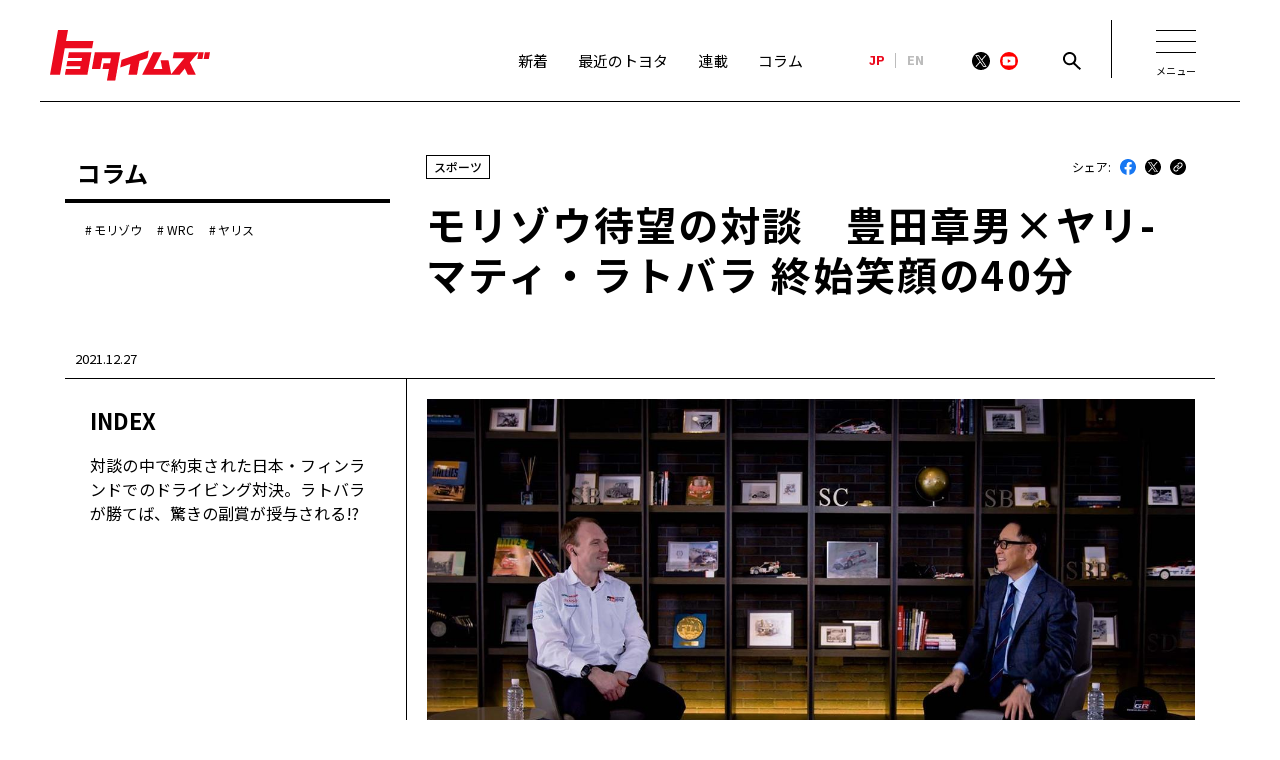

--- FILE ---
content_type: text/html
request_url: https://toyotatimes.jp/spotlights/027.html
body_size: 30377
content:
<!DOCTYPE html>
<html lang="ja" dir="ltr" prefix="og: http://ogp.me/ns#">
<head>
	<meta charset="UTF-8">
	<meta http-equiv="X-UA-Compatible" content="IE=edge">
	<meta name="description" content="対談の中で約束された日本・フィンランドでのドライビング対決。ラトバラが勝てば、驚きの副賞が授与される!?">
	<meta name="robots" content="index, follow">
	<meta name="author" content="TOYOTA MOTOR CORPORATION.">
	<meta name="format-detection" content="telephone=no">
	<meta name="viewport" content="width=device-width, initial-scale=1, minimum-scale=1, maximum-scale=2, shrink-to-fit=no">
	<meta name="date" content="2021-12-27T00:00:00+09:00">
	<meta property="og:title" content="SPORTS #27｜モリゾウ待望の対談　豊田章男×ヤリ-マティ・ラトバラ 終始笑顔の40分｜トヨタイムズ">
	<meta property="og:type" content="article">
	<meta property="og:image" content="https://toyotatimes.jp/spotlights/upload_images/spotlights027_1200_630.jpg">
	<meta property="og:url" content="https://toyotatimes.jp/spotlights/027.html">
	<meta property="og:site_name" content="トヨタイムズ">
    <meta property="og:description" content="対談の中で約束された日本・フィンランドでのドライビング対決。ラトバラが勝てば、驚きの副賞が授与される!? #トヨタイムズ">
	<meta name="twitter:card" content="summary_large_image">
	<meta name="twitter:site" content="@toyotatimes">
	<title>モリゾウ待望の対談　豊田章男×ヤリ-マティ・ラトバラ 終始笑顔の40分</title>
	<link rel="canonical" href="https://toyotatimes.jp/spotlights/027.html">
	<link rel="shortcut icon" href="/favicon.ico">
	<link rel="apple-touch-icon-precomposed" href="/apple-touch-icon.png">
	<link rel="stylesheet" type="text/css" href="/assets/css/html5reset-1.6.1.css">
	<link rel="stylesheet" type="text/css" href="/assets/css/common.css?v=20240822">
    <link rel="stylesheet" type="text/css" href="/assets/css/article.css?v=20250728">
	<script type="text/javascript" src="/assets/js/jquery-3.6.0.min.js"></script>
	<script type="text/javascript" src="/assets/js/jquery.easing.min.js"></script>
	<script type="text/javascript" src="/assets/js/jquery.textOverflowEllipsis.js"></script>
	<script type="text/javascript" src="/assets/js/common.js?v=20240802"></script>
    <script type="text/javascript" src="/assets/js/article.js?v=20240922"></script>
<!-- 共通計測用タグ -->
<script type="text/javascript" src="//onetag.tws.toyota.jp/onetag/head"></script>
<!-- Google Tag Manager -->
<script>(function(w,d,s,l,i){w[l]=w[l]||[];w[l].push({'gtm.start':
new Date().getTime(),event:'gtm.js'});var f=d.getElementsByTagName(s)[0],
j=d.createElement(s),dl=l!='dataLayer'?'&l='+l:'';j.async=true;j.src=
'https://www.googletagmanager.com/gtm.js?id='+i+dl;f.parentNode.insertBefore(j,f);
})(window,document,'script','dataLayer','GTM-KB66K2N');</script>
<!-- End Google Tag Manager -->
<!-- /共通計測用タグ -->
</head>
<body id="pageTop">
<!-- Google Tag Manager (noscript) -->
<noscript><iframe src="https://www.googletagmanager.com/ns.html?id=GTM-KB66K2N"
height="0" width="0" style="display:none;visibility:hidden"></iframe></noscript>
<!-- End Google Tag Manager (noscript) -->


<!-- ヘッダー -->
<section id="gHeader" class="contents">
  <div class="pc">
    <div class="wrapper">
      <div class="naviMain">
        <h1><a href="/"><img src="/assets/image/logo.svg" decoding="async" alt="トヨタイムズ"></a></h1>
        <nav class="gNavi">
          <a href="/latest_stories.html"><span class="text">新着<span class="line"></span></span></a>
          <a href="/toyota_news/"><span class="text">最近のトヨタ<span class="line"></span></span></a>
          <a href="/series/"><span class="text">連載<span class="line"></span></span></a>
          <a href="/spotlights/"><span class="text">コラム<span class="line"></span></span></a>
        </nav>
      </div>
      <div class="naviSub">
        <nav class="langBtn ibmPlex">
          <span>JP</span>
          <a href="/en/" class="">EN</a>
        </nav>
        <nav class="snsLink">
          <a href="https://twitter.com/toyotatimes/" target="_blank"><img src="/assets/image/icon_share_x.svg" decoding="async" alt="X(Twitter)"></a>
          <a href="https://www.youtube.com/c/toyotatimes" target="_blank"><img src="/assets/image/icon_yt.svg" decoding="async" alt="Youtube"></a>
        </nav>
        <div class="searchBtn">
          <a href="#searchOpen" class="btnOpen"><img src="/assets/image/icon_search.svg" width="18" height="18" decoding="async" alt="検索"></a>
        </div>
        <div class="searchBox">
          <div class="wrapBox">
            <form action="/search.html" method="get">
              <div class="box">
                <input type="hidden" name="offset" value="0">
                <input type="hidden" name="limit" value="9">
                <input type="hidden" name="sortBy" value="date">
                <input type="search" name="search" placeholder="検索">
              </div>
            </form>
            <a href="#searchClose" class="btnClose"></a>
          </div>
        </div>
      </div>
      <!-- PCハンバーガー -->
      <div class="wrapMenuBtn">
              <div class="menuBtn">
                <a href="?#menu" class="menuBtnLink">
                    <span class="menuBtnLine topLine"></span>
                    <span class="menuBtnLine midLine"></span>
                    <span class="menuBtnLine btmLine"></span>
                    <span class="menuBtnUnderText">メニュー</span>
                </a>
              </div>
      </div> 
    </div>
    <!-- PCメニューオープン -->
    <div class="modalMenu modalMenuPc">
        <div class="modalMenuInner">
                <div class="gNaviKeyWordsAria">
                                      <div class="keyWords">
                        <a href="/management.html" class="gNaviKeyWordsNameWrap"><span class="gNaviKeyWordsName">経営</span></a>
                        <nav class="keywordList">
                            <a href=""><span>豊田章男</span></a><a><span>佐藤恒治</span></a><a><span>決算</span></a><a><span>株主総会</span></a><a><span>労使協議会</span></a>
                        </nav>
                    </div>
                    <div class="keyWords">
                        <a href="/sports.html" class="gNaviKeyWordsNameWrap"><span class="gNaviKeyWordsName">スポーツ</span></a>
                        <nav class="keywordList">
                            <a href=""><span>トヨタアスリート</span></a><a><span>モータースポーツ</span></a><a><span>モリゾウ</span></a><a><span>WRC</span></a><a><span>TOYOTA GAZOO Racing</span></a>
                        </nav>
                    </div>
                    <div class="keyWords">
                        <a href="/cars.html" class="gNaviKeyWordsNameWrap"><span class="gNaviKeyWordsName">クルマ</span></a>
                        <nav class="keywordList">
                            <a href=""><span>センチュリー</span></a><a><span>クラウン</span></a><a><span>ランドクルーザー</span></a><a><span>カローラ</span></a><a><span>ヤリス</span></a><a><span>e-Palette</span></a>
                        </nav>
                    </div>
                    <div class="keyWords">
                        <a href="/technology.html" class="gNaviKeyWordsNameWrap"><span class="gNaviKeyWordsName">テクノロジー</span></a>
                        <nav class="keywordList">
                            <a href=""><span>カーボンニュートラル</span></a><a><span>水素エンジン</span></a><a><span>BEV</span></a><a><span>燃料電池車（FCEV）</span></a><a><span>水素</span></a><a><span>Woven City</span></a>
                        </nav>
                    </div>
                    <div class="keyWords">
                        <a href="/corporate.html" class="gNaviKeyWordsNameWrap"><span class="gNaviKeyWordsName">コーポレート</span></a>
                        <nav class="keywordList">
                            <a href=""><span>モビリティカンパニー</span></a><a><span>トヨタグローバル</span></a><a><span>トヨタグループ</span></a><a><span>モノづくり</span></a><a><span>日本自動車工業会（自工会）</span></a>
                        </nav>
                    </div>
                </div>
                <div class="gNaviCategoryAria">
                    <nav class="gNaviCategoryList">
                        <a href="/latest_stories.html" class="gNaviCategoryNameWrap"><span class="gNaviCategoryName">新着</span></a>
                    <a href="/toyota_news/" class="gNaviCategoryNameWrap"><span class="gNaviCategoryName">最近のトヨタ</span><span class="line"></span></a>
                    <a href="/series/" class="gNaviCategoryNameWrap"><span class="gNaviCategoryName">連載</span><span class="line"></span></a>
                    <a href="/spotlights/" class="gNaviCategoryNameWrap"><span class="gNaviCategoryName">コラム</span><span class="line"></span></a>
                    <a href="/newscast/" class="gNaviCategoryNameWrap"><span class="gNaviCategoryName">トヨタイムズニュース</span><span class="line"></span></a>
                    <a href="/business/" class="gNaviCategoryNameWrap"><span class="gNaviCategoryName">トヨタイムズビジネス</span><span class="line"></span></a>
                    <a href="/toyotatimes_live/" class="gNaviCategoryNameWrap"><span class="gNaviCategoryName">トヨタイムズスポーツ</span><span class="line"></span></a>
                        <a href="/podcast/" class="gNaviCategoryNameWrap"><span class="gNaviCategoryName">トヨタイムズPodcast</span></a>
                        <a href="/sdgs/" class="gNaviCategoryNameWrap"><span class="gNaviCategoryName">SDGs</span></a>
                    </nav>
                </div>
        </div>
    </div>
  </div>
  <div class="sp">
    <div class="wrapper">
      <div class="searchBtn">
        <a href="#searchOpen" class="btnOpen"><img src="/assets/image/icon_search_sp.svg" decoding="async" alt="検索"></a>
      </div>
      <h1><a href="/"><img src="/assets/image/logo.svg" decoding="async" alt="トヨタイムズ"></a></h1>
        <div class="menuBtn">
            <a href="?#menu" class="menuBtnLink">
                <span class="menuBtnLine topLine"></span>
                <span class="menuBtnLine midLine"></span>
                <span class="menuBtnLine btmLine"></span>
                <span class="menuBtnUnderText">メニュー</span>
            </a>
        </div>
      <div class="searchBox">
        <div class="wrapBox">
          <a href="#searchClose" class="btnClose"></a>
          <form action="/search.html" method="get">
            <div class="box">
              <input type="hidden" name="offset" value="0">
              <input type="hidden" name="limit" value="10">
              <input type="search" name="search" placeholder="検索">
            </div>
          </form>
        </div>
      </div>
    </div>
    <div class="modalMenu modalMenuSp">
      <div class="wrapper">
        <section class="langBtnArea">
          <nav class="langBtn ibmPlex">
            <span>JP</span>
            <span class="line"></span>
            <a href="/en/" class="">EN</a>
          </nav>
        </section>
        <section class="">
          <nav class="gNavi">
            <a href="/latest_stories.html"><span class="text">新着<span class="line"></span></span></a>
            <a href="/toyota_news/"><span class="text">最近のトヨタ<span class="line"></span></span></a>
            <a href="/series/"><span class="text">連載<span class="line"></span></span></a>
            <a href="/spotlights/"><span class="text">コラム<span class="line"></span></span></a>
            <a href="/newscast/"><span class="text">トヨタイムズニュース<span class="line"></span></span></a>
            <a href="/business/"><span class="text">トヨタイムズビジネス<span class="line"></span></span></a>
            <a href="/toyotatimes_live/"><span class="text">トヨタイムズスポーツ<span class="line"></span></span></a>
            <a href="/podcast/"><span class="text">トヨタイムズPodcast<span class="line"></span></span></a>
            <a href="/sdgs/"><span class="text">SDGs<span class="line"></span></span></a>
          </nav>
        </section>
        <div class="gNaviKeyWordsAria">
                              <div class="keyWords">
                        <a href="/management.html"><span class="gNaviKeyWordsName">経営</span></a>
                        <nav class="keywordList">
                            <a href=""><span>豊田章男</span></a><a><span>佐藤恒治</span></a><a><span>決算</span></a><a><span>株主総会</span></a><a><span>労使協議会</span></a>
                        </nav>
                    </div>
                    <div class="keyWords">
                        <a href="/sports.html"><span class="gNaviKeyWordsName">スポーツ</span></a>
                        <nav class="keywordList">
                            <a href=""><span>トヨタアスリート</span></a><a><span>モータースポーツ</span></a><a><span>モリゾウ</span></a><a><span>WRC</span></a><a><span>TOYOTA GAZOO Racing</span></a>
                        </nav>
                    </div>
                    <div class="keyWords">
                        <a href="/cars.html"><span class="gNaviKeyWordsName">クルマ</span></a>
                        <nav class="keywordList">
                            <a href=""><span>センチュリー</span></a><a><span>クラウン</span></a><a><span>ランドクルーザー</span></a><a><span>カローラ</span></a><a><span>ヤリス</span></a><a><span>e-Palette</span></a>
                        </nav>
                    </div>
                    <div class="keyWords">
                        <a href="/technology.html"><span class="gNaviKeyWordsName">テクノロジー</span></a>
                        <nav class="keywordList">
                            <a href=""><span>カーボンニュートラル</span></a><a><span>水素エンジン</span></a><a><span>BEV</span></a><a><span>燃料電池車（FCEV）</span></a><a><span>水素</span></a><a><span>Woven City</span></a>
                        </nav>
                    </div>
                    <div class="keyWords">
                        <a href="/corporate.html"><span class="gNaviKeyWordsName">コーポレート</span></a>
                        <nav class="keywordList">
                            <a href=""><span>モビリティカンパニー</span></a><a><span>トヨタグローバル</span></a><a><span>トヨタグループ</span></a><a><span>モノづくり</span></a><a><span>日本自動車工業会（自工会）</span></a>
                        </nav>
                    </div>
        </div>
        <section class="snsArea">
          <header>follow us</header>
          <nav class="snsLink">
            <a href="https://twitter.com/toyotatimes/" target="_blank"><img src="/assets/image/icon_share_x.svg" decoding="async" alt="X(Twitter)"></a>
            <a href="https://www.youtube.com/c/toyotatimes" target="_blank"><img src="/assets/image/icon_yt.svg" decoding="async" alt="Youtube"></a>
          </nav>
        </section>
      </div>
    </div>
  </div>
</section>


<!-- コンテンツ -->
<div id="pageTopShow"></div>
<main id="mainBody">
<!-- メインコンテンツ -->
  <section class="articlePage">
  <div class="wrapper">
    <header class="articleHeader">
      <div class="leftBlock">
        <div class="category"><span class="">コラム</span><div class="date sp">2021.12.27</div></div>
        <nav class="keywordList">
              <a href="/search.html" class=""><span class="">モリゾウ</span></a>
              <a href="/search.html" class=""><span class="">WRC</span></a>
              <a href="/search.html" class=""><span class="">ヤリス</span></a>
          </nav>
      </div>
      <div class="rightBlock">
        <div class="rightBlockHeader">
          <nav class="thisCategory">
          <a href="/sports.html" class="categorySecond"><span>スポーツ</span></a>
        </nav>
          <div class="snsShare">
            <span>シェア:</span>
            <a href="" target="_blank" id="jsShareFb"><img src="/assets/image/icon_share_fb.svg" alt="Facebook"></a>
            <a href="" target="_blank" id="jsShareX"><img src="/assets/image/icon_share_x.svg" alt="X"></a>
            <div class="copyUrl">
              <input id="copyUrlText" type="text" value="" hidden readonly  />
              <button id="copyButton"><img src="/assets/image/icon_share_link.svg" alt="URLコピー"></button>
              <p id="copyToast">URLをコピーしました</p>
            </div>
          </div>
        </div>
        <h1><span class="">モリゾウ待望の対談　豊田章男×ヤリ-マティ・ラトバラ 終始笑顔の40分</span></h1>
      </div>
    </header>
    <!-- 記事本体 -->
    <section class="articleBody">
      <div class="date pc">2021.12.27</div>
      <article class="contentBody">
        <figure class="mainImage sp">
          <img src="/spotlights/upload_images/spotlights027_1280_720.jpg"  width="100%" alt="" />
        </figure>
        <p class="leadText sp">対談の中で約束された日本・フィンランドでのドライビング対決。ラトバラが勝てば、驚きの副賞が授与される!?</p>
        <div id="anchorTitles" class="leftBlock">
          <nav class="anchorsBody">
            <header class=""><p>INDEX</p><div class="sp"><a href="#" class="toggleBtn"><span class="text"><span class="open">OPEN</span><span class="close">CLOSE</span></span><span class="icon"></span></a></div></header>
            <p class="leadText pc">対談の中で約束された日本・フィンランドでのドライビング対決。ラトバラが勝てば、驚きの副賞が授与される!?</p>
  <ul class="anchors">
            </ul>
          </nav>
        </div>
                        <div id="modalAnchorTitles" class="sp">
                            <div class="modalIndexWrap">
                                <nav class="anchorsBody">
                                    <header class=""><p>INDEX</p><div class="icon"></div></header>
                                    <div class="anchorsBlockWrap">
                                        <div class="anchorsBlock">
                                        </div>
                                    </div>
                                </nav>
                            </div>
                        </div>
        <section class="rightBlock">

          <figure class="mainImage pc">
  
            <img src="/spotlights/upload_images/spotlights027_1280_720.jpg"  width="100%" alt="" />
  
          </figure>
          
  

          <!-- 主構成 -->
  
    <section class="topic">
  <!-- 文章 -->
    <!-- 通常 -->
    <div class="txt">
        <p>「僕は彼のファンですから！」と豊田章男社長が公言するラリードライバーがいる。</p>
<p></p>
<p>「彼に久々に会えたら、ぜひ対談をしよう！」<br />「それが実現したらトヨタイムズに出すといいね！」<br />「きっと楽しい話になると思うから！」</p>
<p></p>
<p>トヨタイムズは豊田社長から、ずっとそう言われてきた。その憧れの対談が、今回やっと実現した。</p>
<p></p>
<p>“憧れのラリードライバー”とはヤリ<span>-</span>マティ・ラトバラ。トヨタが世界ラリー選手権（<span>WRC</span>）に再参戦した<span>2017</span>年にチームに加わり、わずか2戦目で優勝をもたらしたドライバーである。</p>
    </div>
  <!-- 画像 -->
  <div class="pic">
    <figure>
        <img src="/sports/upload_images/sports027_1.jpg" alt="">
      <figcaption>TOYOTA GAZOO Racing 2022年体制発表後に行われたGR YARIS Rally1でのデモラン。豊田社長（左）とTGRワールドラリーチームのラトバラ代表（右）　撮影：三橋仁明／N-RAK PHOTO AGENCY</figcaption>
    </figure>
  </div>
  <!-- 文章 -->
    <!-- 通常 -->
    <div class="txt">
        <p>その後ドライバーを退き、<span>2021</span>年からチーム代表に就任すれば、その1年目で、ドライバー、コドライバー、チームタイトル、全てのチャンピオン獲得を果たした。</p>
<p></p>
<p>「ハイ！ ヤリ<span>-</span>マティ！」「ハロー！アキオさん！」からはじまった2人の会話は、とにかく笑顔で続いていく。</p>
<p></p>
<p>40分くらい話したところで、2人は“ある賭け<span>”</span>をしようと言い出す。</p>
<p></p>
<p>2022年にフィンランドと日本で2回ドライビング対決をし、もしラトバラが勝ったら<span>WRC</span>のドライバーに復帰する。さらに、ヤリス<span>WRC</span>の実車（自身が現役参戦時に乗っていたクルマ）も勝ち取れるということだ。</p>
<p></p>
<p>豊田社長も映像の中でこのように話している。</p>
    </div>
  </section>
  <!-- 引用文（背景マスク） -->
  <section class="reminiscence">
      <div class="txtBody">
        これはトヨタイムズでも国際映像でお届しようと思っておりますので、ぜひみなさん、その勝負の行方がどうなるか？ そしてモリゾウに勝ちヤリ<span>-</span>マティさんはドライバーの座を得るのか？ 副賞として<span>WRC</span>マシンを彼のミュージアムに飾ることができるのか？ 1年を通してお楽しみいただきたいと思います！
      </div>
  </section>
    <section class="topic">
  <!-- 文章 -->
    <!-- 通常 -->
    <div class="txt">
        <p>“モリゾウ<span>VS</span>ヤリ<span>-</span>マティ・ラトバラ<span>”</span>。トヨタイムズとしても、この企画は、ぜひ実現してみたい！</p>
<p></p>
<p>ぜひ、今回の対談映像を多くの読者に見ていただき、“これが実現したら楽しそう！”と声に出していただきたい。</p>
<p></p>
<p>そんな声が強く聞こえてくれば、冗談まじりのようなこの会話はきっと実現するだろう。こういう話を本当に実現させてしまうのも豊田社長であると思っている。</p>
<p></p>
<p>では、映像をぜひご覧ください！</p>
    </div>
  <!-- YouTube動画 -->
  <section class="movieEmbeded">
    <figure>
      <iframe src="https://www.youtube.com/embed/79fEKTu_X-g?rel=0&amp;wmode=transparent&amp;enablejsapi=1" frameborder="0" allow="accelerometer; autoplay; encrypted-media; gyroscope; picture-in-picture" allowfullscreen=""></iframe>
    </figure>
  </section>
  </section>

  
          <!-- 主構成 -->
  

          <!-- 本文補足部 -->
          <footer>
            <!-- 構成補足部 -->
  
  
  
  
  
            <!-- 構成補足部 -->


  
  
  
  
  
              <!-- 構成下部補足部 -->
  
  
  
  
  
    <!-- 関連リンク -->
    <aside class="relationLinks">
      <ul>
        <li><a href="https://toyotatimes.jp/insidetoyota/189.html">ラトバラ代表が現役復帰宣言？　新時代のWRCは1月20日に開幕！</a></li>
      </ul>
    </aside>

  
              <!-- 構成下部補足部 -->
  
          </footer>
          <!-- /本文補足部 -->


   
  <!-- 記事下SNSシェア -->
  <div class="bottomSnsShare">
    <a href="" target="_blank" id="jsBottomShareFb" class="bottomSnsShareFb">
      <img src="/assets/image/icon_share_fb.svg" alt="Facebook">
      <span>facebook</span>
    </a>
    <a href="" target="_blank" id="jsBottomShareX" class="bottomSnsShareX">
      <img src="/assets/image/icon_share_x.svg" alt="X">
      <span>X（旧Twitter）</span>
    </a>
    <input id="bottomCopyUrlText" type="text" hidden readonly  />
    <button id="bottomCopyButton" class="bottomSnsShareLink">
      <img src="/assets/image/icon_share_link.svg" alt="URLコピー">
      <span>URLをコピー</span>
      <p id="bottomCopyToast">URLをコピーしました</p>
    </button>
  </div>
  <div id="pageButePageFirst"><!-- FirstLink for PageBute --></div>
  <div id="pageButePageLast"><!-- LastLink for PageBute --></div>
          <!-- page navigation -->
          <div id="pagingNavi" class="topic">
            <div id="titleLink">
              <nav>
                	<div class="prevPage hidden">
		<span class="title">前のページ</span>
		<a href="#anchorTitles"><span class="text"></span></a>
	</div>
	<div class="nextPage hidden">
		<span class="title">次のページ</span>
		<a href="#anchorTitles"><span class="text"></span></a>
	</div>

              </nav>
            </div>
            <div id="pagingLink">
              <nav>

  
  
  
    
                <span class="this">1</span>
  

              </nav>
            </div>
          </div>
          <!-- /page navigation -->
        </section>
      </article>
    </section>
    <!-- /記事本体 -->
    <!-- ページナビ -->
    <footer class="articleFooter" id="pageNavi">
      <div id="articleNavi">
        <nav>
          <a href="/spotlights/1000.html" class="prevArticle">次の記事</a>
          <a href="/spotlights/">一覧に戻る</a>
          <a href="/spotlights/181.html" class="nextArticle">前の記事</a>
        </nav>
      </div>
    </footer> 
  </div>  
  </section>  
  <!-- RECOMMEND -->
  <section id="recommend" class="categoryBlock">
    <div class="wrapper">
      <header class="title">
        <h2 class="ibmPlex">RECOMMEND</h2>
      </header>
      <section class="cardList">
        <ul class="contentsList" id="recommendContentsList">
        </ul>
      </section>
      <script type="text/javascript" src="/assets/js/dataforsearch_merge.js"></script>
      <script type="text/javascript" src="/assets/js/recommend.js"></script>
    </div>
    <div id="recommendEntryIds"></div>
  </section>
</main>


<!-- フッター -->
<footer id="gFooter" class="contents">
    <section class="links">
        <div class="wrapper">
            <div class="linksBody">
                <section class="navi">
                    <div class="logo"><img src="/assets/image/logo.svg" decoding="async" alt="トヨタイムズ"></div>
                    <nav id="footerNavi">
                        <a href="/latest_stories.html"><span class="text">新着</span></a>
                        <span class="sp line"></span>
  
                        <a href="/toyota_news/"><span class="text">最近のトヨタ</span></a>
                        <span class="sp line"></span>
  
                        <a href="/series/"><span class="text">連載</span></a>
                        <span class="sp line"></span>
  
                        <a href="/spotlights/"><span class="text">コラム</span></a>
                        <span class="sp line"></span>
  
                        <a href="/newscast/"><span class="text">トヨタイムズニュース</span></a>
                        <span class="sp line"></span>
  
                        <a href="/business/"><span class="text">トヨタイムズビジネス</span></a>
                        <span class="sp line"></span>
  
                        <a href="/toyotatimes_live/"><span class="text">トヨタイムズスポーツ</span></a>
                        <span class="sp line"></span>
  
                        <a href="/podcast/"><span class="text">トヨタイムズPodcast</span></a>
                        <span class="sp line"></span>
                        <a href="/sdgs/"><span class="text">SDGs</span></a>
                    </nav>
                </section>
                <section class="relatedSites">
                    <div class="website">
                        <nav>
  
                            <a href="https://www.toyota.co.jp/" target="_blank"><span class="textWrap">トヨタ企業情報</span></a>
                            <a href="https://toyota.jp/" target="_blank"><span class="textWrap">TOYOTA</span></a>
                            <a href="https://lexus.jp/" target="_blank"><span class="textWrap">LEXUS</span></a>
                            <a href="https://toyotagazooracing.com/jp/" target="_blank"><span class="textWrap">TOYOTA GAZOO Racing</span></a>
                            <a href="https://www.instagram.com/akiotoyoda_official/?hl=ja" target="_blank"><span class="textWrap">Instagram「akiotoyoda_official」</span></a>
                            <div class="flexBr"></div>
  
                            <a href="https://www.toyota-recruit.com/career/" target="_blank"><span class="textWrap">キャリア採用情報</span></a>
                            <a href="https://www.toyota-recruit.com/saiyo/" target="_blank"><span class="textWrap">新卒採用情報</span></a>
                        </nav>
                    </div>
                </section>
            </div>
        </div>
    </section>
    <section class="footerContents">
        <div class="wrapper">
            <div class="utilityBody">
                <nav id="utilityNavi">
                    <a href="https://www.toyota.co.jp/jpn/terms/" target="_blank"><span class="textWrap">ご利用に関して</span></a>
                    <a href="https://www.toyota.co.jp/jpn/terms/privacy_statement.html" target="_blank"><span class="textWrap">個人情報の取り扱い</span></a>
                    <a href="https://www.toyota.co.jp/faq/" target="_blank"><span class="textWrap">お問い合わせ</span></a>
                </nav>
                <div class="copyright">
                    <p>&copy;2022 TOYOTA MOTOR CORPORATION. <span class="nowrap">ALL RIGHTS RESERVED.</span></p>
                </div>
            </div>
        </div>
    </section>
</footer>


<!-- 共通計測用タグ -->
<script type="text/javascript" src="//onetag.tws.toyota.jp/onetag/body"></script>
<!-- /共通計測用タグ -->
</body>
</html>


--- FILE ---
content_type: image/svg+xml
request_url: https://toyotatimes.jp/assets/image/icon_search.svg
body_size: 728
content:
<?xml version="1.0" encoding="utf-8"?>
<!-- Generator: Adobe Illustrator 25.4.1, SVG Export Plug-In . SVG Version: 6.00 Build 0)  -->
<svg version="1.1" id="レイヤー_1" xmlns="http://www.w3.org/2000/svg" xmlns:xlink="http://www.w3.org/1999/xlink" x="0px"
	 y="0px" viewBox="0 0 18.5 18.5" style="enable-background:new 0 0 18.5 18.5;" xml:space="preserve">
<path d="M18.5,17.1l-6.3-5.9c1-1.2,1.5-2.7,1.5-4.3c0-1.8-0.7-3.5-2-4.8C9-0.7,4.7-0.7,2,2C0.7,3.3,0,5,0,6.8c0,1.8,0.7,3.5,2,4.8
	c1.3,1.3,3.1,2,4.8,2c1.3,0,2.7-0.4,3.8-1.1l6.5,6L18.5,17.1z M3.4,10.2C2.5,9.3,2,8.1,2,6.8c0-1.3,0.5-2.5,1.4-3.4
	C4.4,2.5,5.6,2,6.8,2c1.2,0,2.5,0.5,3.4,1.4c0.9,0.9,1.4,2.1,1.4,3.4c0,1.3-0.5,2.5-1.4,3.4C8.4,12.1,5.3,12.1,3.4,10.2z"/>
</svg>


--- FILE ---
content_type: application/javascript
request_url: https://toyotatimes.jp/assets/js/article.js?v=20240922
body_size: 10245
content:
window.addEventListener('DOMContentLoaded', () => {
            
    //SNSシェアボタン
    const share_url = location.href;
    const share_hostpath = location.host + location.pathname;
    const share_title = document.title;

    // 記事上facebook
    const share_facebook = document.getElementById("jsShareFb");
    share_facebook.setAttribute(
      "href",
      "http://www.facebook.com/share.php?u=" + share_url
     );

    // 記事上X
    const share_x = document.getElementById("jsShareX");
    share_x.setAttribute(
      "href",
      "https://twitter.com/share?url=" + share_url + "&text=" + share_title
    );

    // 記事下facebook
    const share_facebook_2 = document.getElementById("jsBottomShareFb");
    share_facebook_2.setAttribute(
      "href",
      "http://www.facebook.com/share.php?u=" + share_url
    );

    // 記事下X
    const share_x_2 = document.getElementById("jsBottomShareX");
    share_x_2.setAttribute(
      "href",
      "https://twitter.com/share?url=" + share_url + "&text=" + share_title
    );


 
    // #pageButePageFirstと#pageButePageLastを取得
    const firstDiv = document.getElementById('pageButePageFirst');
    const lastDiv = document.getElementById('pageButePageLast');
  
    // aタグが存在するか確認し、URLを取得する関数
    function checkForLink(divElement) {
      // div内のaタグを検索
      const anchor = divElement.querySelector('a');
      if (anchor) {
        // aタグが存在する場合、そのhref属性を取得
        const url = anchor.href;
        //console.log('リンクが見つかりました:', url);
        return url;
      } else {
        //console.log('リンクは見つかりませんでした。');
        return null;
      }
    }
  
    // リンクがあればURLを取得する
    const nowHref = window.location.href;
    const firstDivUrl = checkForLink(firstDiv);
    const lastDivUrl = checkForLink(lastDiv);
    let copyUrl = null;
 
    if (firstDivUrl) {
        // ドメイン以下のパスを取得
        const urlObject = new URL(firstDivUrl);
        const newUrl = urlObject.href;
        const newPath = urlObject.pathname;

        // 上部Facebookの共有リンクを書き換え
        let fbShareLink = document.getElementById('jsShareFb');
        if (fbShareLink) {
            const fbHref = fbShareLink.href;
            const newFbHref = fbHref.replace(/(u=)(https?:\/\/[^\/]+)(\/.+)/, `$1$2${newPath}`);
            fbShareLink.href = newFbHref;
            //console.log('Facebookの共有リンクが更新されました:', newFbHref);
        }

        // 上部Twitterの共有リンクを書き換え（後部にパラメータあり）
        let twitterShareLink = document.getElementById('jsShareX');
        if (twitterShareLink) {
            const twitterHref = twitterShareLink.href;
            const newTwitterHref = twitterHref.replace(/(url=)(https?:\/\/[^\/]+)(\/[^&]+)/, `$1$2${newPath}`);
            twitterShareLink.href = newTwitterHref;
            //console.log('Twitterの共有リンクが更新されました:', newTwitterHref);
        }

        // 上部コピー用URLをセット
        copyUrl = document.getElementById('copyUrlText');
        if (copyUrl) {
            copyUrl.value = newUrl;
            //console.log('CopyボタンのURLが更新されました:', newHref);
        }
    
    
        // 下部Facebookの共有リンクを書き換え
        fbShareLink = document.getElementById('jsBottomShareFb');
        if (fbShareLink) {
            const fbHref = fbShareLink.href;
            const newFbHref = fbHref.replace(/(u=)(https?:\/\/[^\/]+)(\/.+)/, `$1$2${newPath}`);
            fbShareLink.href = newFbHref;
            //console.log('Facebookの共有リンクが更新されました:', newFbHref);
        }

        // 下部Twitterの共有リンクを書き換え（後部にパラメータあり）
        twitterShareLink = document.getElementById('jsBottomShareX');
        if (twitterShareLink) {
            const twitterHref = twitterShareLink.href;
            const newTwitterHref = twitterHref.replace(/(url=)(https?:\/\/[^\/]+)(\/[^&]+)/, `$1$2${newPath}`);
            twitterShareLink.href = newTwitterHref;
            //console.log('Twitterの共有リンクが更新されました:', newTwitterHref);
        }
        
        // 下部コピー用URLをセット
        copyUrl = document.getElementById('bottomCopyUrlText');
        if (copyUrl) {
            copyUrl.value = newUrl;
            //console.log('CopyボタンのURLが更新されました:', newHref);
        }
    
    } else {
    
        // 上部コピー用URLをセット
        copyUrl = document.getElementById('copyUrlText');
        if (copyUrl) {
            copyUrl.value = nowHref;
            //console.log('CopyボタンのURLが更新されました:', newHref);
        }
    
        // 下部コピー用URLをセット
        copyUrl = document.getElementById('bottomCopyUrlText');
        if (copyUrl) {
            copyUrl.value = nowHref;
            //console.log('CopyボタンのURLが更新されました:', newHref);
        }
    
    }


    // 最終ページかどうかを判定
    // #pagingNavi内のページ送り要素を取得
    const prevPageDiv = document.querySelector('#pagingNavi .prevPage');
    const nextPageDiv = document.querySelector('#pagingNavi .nextPage'); 
    let prevOn = 1;
    let nextOn = 1;

    console.log('prevPageDiv:', prevPageDiv);
    console.log('nextPageDiv:', nextPageDiv);

    // 存在判定
    if (prevPageDiv) {
        if (prevPageDiv.classList.contains('hidden')) {
            nexprevOntOn = 0;
        }
    } else {
        prevOn = 0;
    }
    if (nextPageDiv) {
        if (nextPageDiv.classList.contains('hidden')) {
            nextOn = 0;
        }
    } else {
        nextOn = 0;
    }

    // 
    if ( !prevOn && !nextOn ) {
        // ページ分け、なし
    } else {
        // ページ分け、あり
        if ( ( !prevOn && nextOn ) || ( prevOn && nextOn ) ) {
            // 最初か途中のページ
            
            // 下部のシェア表示を消す
            const elements = document.querySelectorAll('.bottomSnsShare');
            elements.forEach(element => {
                element.style.display = 'none';
            });

        } else {
            // 最後のページ
        }
    }


           
    // コピーボタン
    const copyElements = [
      {
        button: document.getElementById('copyButton'),
        urlText: document.getElementById('copyUrlText'),
        toast: document.getElementById('copyToast'),
        toastClass: 'activeCopyToast'
      },
      {
        button: document.getElementById('bottomCopyButton'),
        urlText: document.getElementById('bottomCopyUrlText'),
        toast: document.getElementById('bottomCopyToast'),
        toastClass: 'bottomActiveCopyToast'
      }
    ];
    // ページのURLを取得してテキストボックスに設定
    copyElements.forEach(element => {
      //element.urlText.value = window.location.href; 別途で事前にセット
                             
      // クリップボードへコピー（ボタンをクリックした時）
      element.button.addEventListener('click', () => {
        copyToClipboard(element.urlText, element.toast, element.toastClass);
      });
    });
            
    // クリップボードへコピー（コピーの処理）
    function copyToClipboard(inputElm, toast, toastClass) {
      if (navigator.clipboard) {
        navigator.clipboard.writeText(inputElm.value).then(function () {
          messageActive(toast, toastClass);
        });
      } else {
        inputElm.select();
            
        try {
          // クリップボードにコピー
          const successful = document.execCommand('copy');
          
          if (successful) {
            //console.log('クリップボードにコピーされました:' + inputElm.value);
            messageActive(toast, toastClass);

          } else {
            alert('コピーできませんでした。ブラウザの設定などをご確認ださい。');
          }

        } catch (err) {
          console.error('コピー実行中にエラーが発生しました:', err);
          // エラーが発生した場合の処理
          alert('コピー機能がサポートされていないか、使用できない状態です。');
        } finally {

        }

        messageActive(toast, toastClass);
      }
    }
            
    // メッセージを表示
    function messageActive(toast, toastClass) {

      toast.classList.add(toastClass);
      setTimeout(() => {
        toast.classList.add('inactiveCopyToast');
      }, 1000);

      setTimeout(() => {
        toast.classList.remove(toastClass);
        toast.classList.remove('inactiveCopyToast');
      }, 1500);
    }


    // ダークモード対応 //
    if (window.matchMedia('(prefers-color-scheme: dark)').matches) {
      //console.log('ダークモードです');

      // rightBlock クラス内の span, a 要素を取得
      var elements = document.querySelectorAll('.rightBlock a span[style*="color"], .rightBlock a[style*="color"]');

     // 各要素のインラインスタイルに color が指定されている場合のみ色を変更
      elements.forEach(function(element) {
        if (element.style.color) {
          element.style.color = '';
          element.setAttribute('style', `color: #56B8FF; ${element.getAttribute('style')}`);
        }
      });

      // aを囲むspanの要素
      const aElements = document.querySelectorAll('.rightBlock a');

      // 各aタグの親要素spanのcolorを変更
      aElements.forEach(function(element) {
        const parentSpan = element.closest('span'); // 直近の親spanを取得
        if (parentSpan) {
          if (parentSpan.style.color) {
            parentSpan.style.color = '';
            parentSpan.setAttribute('style', `color: #56B8FF; ${parentSpan.getAttribute('style')}`);
          }
        }
      });

    } else {
      //console.log('ライトモードです');    
    }

});


--- FILE ---
content_type: text/javascript;charset=utf-8
request_url: https://onetag.tws.toyota.jp/onetag/body
body_size: 16941
content:
if(typeof(DMP) === 'undefined') {
	window.DMP = {};
}
if(typeof(DMP.onetag) === 'undefined') {
	DMP.onetag = {};
}

if(typeof(DMP.onetag.system) === 'undefined') {
	DMP.onetag.system = {};

	DMP.onetag.system.pageName = function(){
		var pageName = (location.hostname + location.pathname).replace(/\//g, ':');
		var addPageName = (typeof(window.s_AddPageName) === 'undefined') ? '' : '_' + window.s_AddPageName;
		return pageName + addPageName;
	};

}

if(typeof(DMP.onetag.site) === 'undefined') {
	DMP.onetag.site = {};
}

DMP.onetag.error = [];
try {
function SCoutput(){
//Override
if(typeof(SCprop3)!="undefined"){s_sc_cd.prop3=SCprop3}
if(typeof(SCprop5)!="undefined"){s_sc_cd.prop5=SCprop5}
if(typeof(SCprop6)!="undefined"){s_sc_cd.prop6=SCprop6}
if(typeof(SCprop15)!="undefined"){s_sc_cd.prop15=SCprop15}
if(typeof(SCprop16)!="undefined"){s_sc_cd.prop16=SCprop16}
if(typeof(SCprop17)!="undefined"){s_sc_cd.prop17=SCprop17}
if(typeof(SCprop18)!="undefined"){s_sc_cd.prop18=SCprop18}
if(typeof(SCprop19)!="undefined"){s_sc_cd.prop19=SCprop19}
if(typeof(SCprop21)!="undefined"){s_sc_cd.prop21=SCprop21}
if(typeof(SCprop23)!="undefined"){s_sc_cd.prop23=SCprop23}
if(typeof(SCprop27)!="undefined"){s_sc_cd.prop27=SCprop27}
if(typeof(SCprop29)!="undefined"){s_sc_cd.prop29=SCprop29}
if(typeof(SCprop30)!="undefined"){s_sc_cd.prop30=SCprop30}
if(typeof(SCprop31)!="undefined"){
 s_sc_cd.prop31=SCprop31
 _mm = new Object()
 _mm.parameters = new Array()
 _mm.parameters[ 'id' ] = SCprop31
}
if(typeof(SCprop32)!="undefined"){s_sc_cd.prop32=SCprop32}
if(typeof(SCprop34)!="undefined"){s_sc_cd.prop34=SCprop34}
if(typeof(SCprop35)!="undefined"){s_sc_cd.prop35=SCprop35}
if(typeof(SCprop36)!="undefined"){s_sc_cd.prop36=SCprop36}
if(typeof(SCprop37)!="undefined"){s_sc_cd.prop37=SCprop37}
if(typeof(SCprop38)!="undefined"){s_sc_cd.prop38=SCprop38}
if(typeof(SCprop44)!="undefined"){s_sc_cd.prop44=SCprop44}
if(typeof(SCprop45)!="undefined"){s_sc_cd.prop45=SCprop45}
if(typeof(SCprop46)!="undefined"){s_sc_cd.prop46=SCprop46}
if(typeof(SCprop47)!="undefined"){s_sc_cd.prop47=SCprop47}
if(typeof(SCprop49)!="undefined"){s_sc_cd.prop49=SCprop49}
if(typeof(SCprop50)!="undefined"){s_sc_cd.prop50=SCprop50}
if(typeof(SCprop51)!="undefined"){s_sc_cd.prop51=SCprop51}
if(typeof(SCprop52)!="undefined"){s_sc_cd.prop52=SCprop52}
if(typeof(SCprop53)!="undefined"){s_sc_cd.prop53=SCprop53}
if(typeof(SCprop54)!="undefined"){s_sc_cd.prop54=SCprop54}
if(typeof(SCprop55)!="undefined"){s_sc_cd.prop55=SCprop55}
if(typeof(SCprop56)!="undefined"){s_sc_cd.prop56=SCprop56}
if(typeof(SCprop57)!="undefined"){s_sc_cd.prop57=SCprop57}
if(typeof(SCprop58)!="undefined"){s_sc_cd.prop58=SCprop58}
if(typeof(SCprop59)!="undefined"){s_sc_cd.prop59=SCprop59}
if(typeof(SCprop60)!="undefined"){s_sc_cd.prop60=SCprop60}
if(typeof(SCprop65)!="undefined"){s_sc_cd.prop65=SCprop65}
if(typeof(SCprop67)!="undefined"){s_sc_cd.prop67=SCprop67}
if(typeof(SCprop68)!="undefined"){s_sc_cd.prop68=SCprop68}
if(typeof(SCprop70)!="undefined"){s_sc_cd.prop70=SCprop70}
if(typeof(SCprop71)!="undefined"){s_sc_cd.prop71=SCprop71}
if(typeof(SCprop72)!="undefined"){s_sc_cd.prop72=SCprop72}
if(typeof(SCprop74)!="undefined"){s_sc_cd.prop74=SCprop74}
if(typeof(SCprop75)!="undefined"){s_sc_cd.prop75=SCprop75}
if(typeof(SCeVar3)!="undefined"){SCeVar3=textSlice(SCeVar3,255);s_sc_cd.eVar3=SCeVar3;}
if(typeof(SCeVar4)!="undefined"){s_sc_cd.eVar4=SCeVar4}
if(typeof(SCeVar5)!="undefined"){s_sc_cd.eVar5=SCeVar5}
if(typeof(SCeVar6)!="undefined"){s_sc_cd.eVar6=SCeVar6}
if(typeof(SCeVar7)!="undefined"){s_sc_cd.eVar7=SCeVar7}
if(typeof(SCeVar8)!="undefined"){s_sc_cd.eVar8=SCeVar8}
if(typeof(SCeVar9)!="undefined"){s_sc_cd.eVar9=SCeVar9}
if(typeof(SCeVar10)!="undefined"){s_sc_cd.eVar10=SCeVar10}
if(typeof(SCeVar11)!="undefined"){s_sc_cd.eVar11=SCeVar11}
if(typeof(SCeVar12)!="undefined"){s_sc_cd.eVar12=SCeVar12}
if(typeof(SCeVar17)!="undefined"){s_sc_cd.eVar17=SCeVar17}
if(typeof(SCeVar18)!="undefined"){s_sc_cd.eVar18=SCeVar18}
if(typeof(SCeVar19)!="undefined"){s_sc_cd.eVar19=SCeVar19}
if(typeof(SCeVar20)!="undefined"){s_sc_cd.eVar20=SCeVar20}
if(typeof(SCeVar21)!="undefined"){s_sc_cd.eVar21=SCeVar21}
if(typeof(SCeVar22)!="undefined"){s_sc_cd.eVar22=SCeVar22}
if(typeof(SCeVar23)!="undefined"){s_sc_cd.eVar23=SCeVar23}
if(typeof(SCeVar24)!="undefined"){s_sc_cd.eVar24=SCeVar24}
if(typeof(SCeVar25)!="undefined"){s_sc_cd.eVar25=SCeVar25}
if(typeof(SCeVar26)!="undefined"){s_sc_cd.eVar26=SCeVar26}
if(typeof(SCeVar27)!="undefined"){s_sc_cd.eVar27=SCeVar27}
if(typeof(SCeVar29)!="undefined"){s_sc_cd.eVar29=SCeVar29}
if(typeof(SCeVar30)!="undefined"){s_sc_cd.eVar30=SCeVar30}
if(typeof(SCeVar31)!="undefined"){s_sc_cd.eVar31=SCeVar31}
if(typeof(SCeVar32)!="undefined"){s_sc_cd.eVar32=SCeVar32}
if(typeof(SCeVar33)!="undefined"){s_sc_cd.eVar33=SCeVar33}
if(typeof(SCeVar34)!="undefined"){s_sc_cd.eVar34=SCeVar34}
if(typeof(SCeVar35)!="undefined"){s_sc_cd.eVar35=SCeVar35}
if(typeof(SCeVar37)!="undefined"){s_sc_cd.eVar37=SCeVar37}
if(typeof(SCeVar38)!="undefined"){s_sc_cd.eVar38=SCeVar38}
if(typeof(SCeVar39)!="undefined"){s_sc_cd.eVar39=SCeVar39}
if(typeof(SCeVar40)!="undefined"){s_sc_cd.eVar40=SCeVar40}
if(typeof(SCeVar41)!="undefined"){s_sc_cd.eVar41=SCeVar41}
if(typeof(SCeVar42)!="undefined"){s_sc_cd.eVar42=SCeVar42}
if(typeof(SCeVar43)!="undefined"){s_sc_cd.eVar43=SCeVar43}
if(typeof(SCeVar44)!="undefined"){s_sc_cd.eVar44=SCeVar44}
if(typeof(SCeVar45)!="undefined"){s_sc_cd.eVar45=SCeVar45}
if(typeof(SCeVar50)!="undefined"){s_sc_cd.eVar50=SCeVar50}
if(typeof(SCeVar58)!="undefined"){s_sc_cd.eVar58=SCeVar58}
if(typeof(SCeVar59)!="undefined"){s_sc_cd.eVar59=SCeVar59}
if(typeof(SCeVar67)!="undefined"){s_sc_cd.eVar67=SCeVar67}
if(typeof(SCeVar68)!="undefined"){s_sc_cd.eVar68=SCeVar68}
if(typeof(SCeVar75)!="undefined"){s_sc_cd.eVar75=SCeVar75}
if(typeof(SCevents)!="undefined"){s_sc_cd.events=SCevents}
if(typeof(SCpageType)!="undefined"){
	s_sc_cd.pageType=SCpageType
	s_sc_cd.pageName="404:<" + location.href + ">"
}
if(typeof(SCproducts)!="undefined"){s_sc_cd.products=SCproducts}
if(typeof(SCcampaign)!="undefined"){s_sc_cd.campaign=SCcampaign}
if(typeof(SCaccount)!="undefined"){
	if(SCaccount == "toyotamotorrentprd"){
		if(typeof(SCparam)!="undefined"){
			s_sc_cd.tl(this,'o','ex-' + SCparam);
			s_AddPageName = SCparam
		}
	}
}
var s_code=s_sc_cd.t();
var dt={'event':'SCpageview',currentUrl:window.location.href};
window.DMP.onetag.custom.aa2gtm(dt,s_sc_cd);
window.dataLayer.push(dt);
}

/****************************************
* PageName
*****************************************/
function SCpageNameSetUp(BaseName,BaseURL){
	BaseName	= BaseName.replace("https://","http://");
	if(BaseURL!=""){
		BaseName = BaseName.replace(BaseURL,"http://domain/");
	}
	BaseName = s_sc_cd.getPageName(BaseName);
	BaseName = BaseName.toLowerCase();
	BaseName = BaseName.replace(".html","");
	BaseName = BaseName.replace(".aspx","");
	BaseName = BaseName.replace(".asp","");
	if(typeof(s_AddPageName)!="undefined"){
		if(s_AddPageName){
			BaseName = BaseName + ":" + s_AddPageName;
		}
	}
	return BaseName;
}

function s_sc_cd_doPlugins(s_sc_cd){
	/****************************************
	* Set server
	*****************************************/
	s_sc_cd.server = document.domain;
	/****************************************
	* Set PageName
	*****************************************/
	SCBasePageName = location.href;
	SCBasePageName = SCBasePageName.replace("https://","http://");
	//SCBasePageName = SCBasePageName.toLowerCase();
	SCBaseURL = "";
	SCSiteID = DefSCSiteID;
	SCSubDomainID = DefSCSubDomainID;
	for(var i=0;i<SCSiteBaseData.length;i++){
		if(SCBasePageName.indexOf(SCSiteBaseData[i][0])>-1){
			SCBaseURL = SCSiteBaseData[i][0];
			SCSiteID = SCSiteBaseData[i][1];
			SCSubDomainID = SCSiteBaseData[i][2];
			SCSiteBaseData[i][3] = true;
			if(SCSubDomainID!=""){
				s_sc_cd.siteID =SCSiteBaseData[i][1] + ":" +SCSiteBaseData[i][2];
			}else{
				s_sc_cd.siteID =SCSiteBaseData[i][1];
			}
			break;
		}
	}
	if(!s_sc_cd.pageName&&!s_sc_cd.pageType){
		s_sc_cd.pageName = SCpageNameSetUp(SCBasePageName,SCBaseURL);

		/****************************************
		* rent
		*****************************************/
		if(s_account == "toyotamotorrentprd")
		{
			if(s_sc_cd.pageName == "toyotatest[dev.rent.toyota.co.jp]:tjp:service:car:class:charge" || 
			   s_sc_cd.pageName == "toyotatest[dev.rent.toyota.co.jp]:tjp:service:welcab:charge" || 
			   s_sc_cd.pageName == "toyotatest[dev.rent.toyota.co.jp]:tjp:affiliate_rental:service:car:class:charge" ||
			   s_sc_cd.pageName == "toyotatest[dev.rent.toyota.co.jp]:tjp:affiliate_rental:service:welcab:charge" || 
			   s_sc_cd.pageName == "rent_a_car:tcr:service:car:class:charge" || 
			   s_sc_cd.pageName == "rent_a_car:tcr:service:welcab:charge" || 
			   s_sc_cd.pageName == "rent_a_car:tcr:affiliate_rental:service:car:class:charge" ||
			   s_sc_cd.pageName == "rent_a_car:tcr:affiliate_rental:service:welcab:charge" )
			{
				var s_AddParam = s_sc_cd.getQueryParam('searchKbn');
				if(s_AddParam){
					s_sc_cd.pageName = s_sc_cd.pageName + ":searchKbn=" + s_AddParam;
				}
			}
			if(s_sc_cd.pageName == "toyotatest[dev.rent.toyota.co.jp]:tjp:service:welcab:charge" || 
			   s_sc_cd.pageName == "toyotatest[dev.rent.toyota.co.jp]:tjp:affiliate_rental:service:welcab:charge" || 
			   s_sc_cd.pageName == "rent_a_car:tcr:service:welcab:charge" || 
			   s_sc_cd.pageName == "rent_a_car:tcr:affiliate_rental:service:welcab:charge")
			{
				var s_AddParam = s_sc_cd.getQueryParam('carTypeKbn');
				if(s_AddParam){
					s_sc_cd.pageName = s_sc_cd.pageName + ":carTypeKbn=" + s_AddParam;
				}
			}
			if(s_sc_cd.pageName == "toyotatest[dev.rent.toyota.co.jp]:tjp:shop:result" ||
			   s_sc_cd.pageName == "toyotatest[dev.rent.toyota.co.jp]:tjp:rakuraku:shop:result" ||
			   s_sc_cd.pageName == "toyotatest[dev.rent.toyota.co.jp]:tjp:affiliate_rental:shop:result" ||
			   s_sc_cd.pageName == "rent_a_car:tcr:shop:result" ||
			   s_sc_cd.pageName == "rent_a_car:tcr:rakuraku:shop:result" ||
			   s_sc_cd.pageName == "rent_a_car:tcr:affiliate_rental:shop:result")
			{
				var s_AddParam = s_sc_cd.getQueryParam('sFlg');
				if(s_AddParam){
					s_sc_cd.pageName = s_sc_cd.pageName + ":sFlg=" + s_AddParam;
				}
			}
			if(s_sc_cd.pageName == "toyotatest[dev.rent.toyota.co.jp]:tjp:rakuraku:car:class:select" ||
			   s_sc_cd.pageName == "rent_a_car:tcr:rakuraku:car:class:select")
			{
				var s_AddParam = s_sc_cd.getQueryParam('searchKbn');
				if(s_AddParam){
					s_sc_cd.pageName = s_sc_cd.pageName + ":searchKbn=" + s_AddParam;
				}
			}
			if(s_sc_cd.pageName == "toyotatest[dev.rent.toyota.co.jp]:tjp:rakuraku:car:class:select3" ||
			   s_sc_cd.pageName == "rent_a_car:tcr:rakuraku:car:class:select3")
			{
				var s_AddParam = s_sc_cd.getQueryParam('carTypeKbn');
				if(s_AddParam){
					s_sc_cd.pageName = s_sc_cd.pageName + ":carTypeKbn=" + s_AddParam;
				}
			}
		}
		/****************************************
		* rent
		*****************************************/

		s_sc_cd.hier1 = "D=pageName";

		AjaxBaseName = s_sc_cd.pageName;
		/****************************************
		* toyota.jp Ajax,directory
		*****************************************/
		if(SCSiteID=="toyotajp"){
			var ajaxAddPageName = s_sc_cd.getQueryParam('ajxid');
			if(ajaxAddPageName){
				s_sc_cd.pageName = s_sc_cd.pageName + ":" + ajaxAddPageName;
			}
			
			var tjpBaseName = s_sc_cd.pageName
			if(tjpBaseName.indexOf(":exterior:gallery:")>=0){
				tjpBaseName=tjpBaseName.replace(":exterior:gallery:", ":exterior:garally:")
				s_sc_cd.pageName = tjpBaseName;
			}
			if(tjpBaseName.indexOf(":dynamism:engine:")>=0){
				tjpBaseName=tjpBaseName.replace(":dynamism:engine:", ":dynamism:engin:")
				s_sc_cd.pageName = tjpBaseName;
			}
		}
		
		/****************************************
		* toyota-global Ajax
		*****************************************/
		if(s_account=="toyotamotortoyotaglobalprd"){
			var ajaxAddPageName=location.hash
			if(ajaxAddPageName){
				ajaxAddPageName = ajaxAddPageName.replace("#","")
				ajaxAddPageName = ajaxAddPageName.replace("/",":")
				while(0 < ajaxAddPageName.indexOf("/")){
					ajaxAddPageName = ajaxAddPageName.replace("/",":")
				}
				var ajaxAddlength = ajaxAddPageName.length;
				if(ajaxAddPageName.charAt(ajaxAddlength-1)==":"){
					ajaxAddPageName = ajaxAddPageName.substring(0,ajaxAddlength-1);
				}
				s_sc_cd.pageName = s_sc_cd.pageName + ajaxAddPageName;
			}
		}
		
		/****************************************
		* toyota-global temp
		*****************************************/
		if(s_account=="toyotamotortoyotaglobalprd"){
			var tgcBaseName = s_sc_cd.pageName
			if(tgcBaseName.indexOf("toyotacojp.en:tcj:news")==0){
				tgcBaseName=tgcBaseName.replace("toyotacojp.en:tcj:news", "toyota-global:tgc:news")
				s_sc_cd.pageName = tgcBaseName;
			}
			if(tgcBaseName.indexOf("toyotacojp.en:tcj:faq")==0){
				tgcBaseName=tgcBaseName.replace("toyotacojp.en:tcj:faq", "toyota-global:tgc:faq")
				s_sc_cd.pageName = tgcBaseName;
			}
			if(tgcBaseName.indexOf("toyotacojp.en:tcj:feature")==0){
				tgcBaseName=tgcBaseName.replace("toyotacojp.en:tcj:feature", "toyota-global:tgc:feature")
				s_sc_cd.pageName = tgcBaseName;
			}
			if(tgcBaseName.indexOf("toyotacojp.en:tcj:announcement")==0){
				tgcBaseName=tgcBaseName.replace("toyotacojp.en:tcj:announcement", "toyota-global:tgc:announcement")
				s_sc_cd.pageName = tgcBaseName;
			}
		}

		/****************************************
		* 75years temp (under 100 byte pagename
		*****************************************/
		if(s_sc_cd.pageName.indexOf("toyotacojp:tcj:jpn:company:history:75years:") == 0 ||
		   s_sc_cd.pageName.indexOf("toyota-global:tgc:company:history_of_toyota:75years:") == 0){
			var startIndex;
			var s75BaseName = "";
			if(s_sc_cd.pageName.indexOf("toyotacojp:tcj:jpn:company:history:75years:") == 0){
				startIndex = 6
			}
			if(s_sc_cd.pageName.indexOf("toyota-global:tgc:company:history_of_toyota:75years:") == 0){
				startIndex = 5
			}
			var ary75BaseName = s_sc_cd.pageName.split(":");

			for(var j=0; j<startIndex;j++){
				s75BaseName += ary75BaseName[j] + ":";
			}

			for(var i=startIndex; i<ary75BaseName.length;i++){
				switch (i){
				  case startIndex:
					if(ary75BaseName[i] == "data"){
						s75BaseName += "d";
					}else if(ary75BaseName[i] == "text"){
						s75BaseName += "t";
					}else{
						s75BaseName += ary75BaseName[i];
					}
						break;
				  case startIndex+1:
					if(ary75BaseName[i] == "business"){
						s75BaseName += "biz";
					}else if(ary75BaseName[i] == "leaping_forward_as_a_global_corporation"){
						s75BaseName += "leap_fwrd_as_a_global_co";
					}else if(ary75BaseName[i] == "company_information"){
						s75BaseName += "c_inf";
					}else if(ary75BaseName[i] == "automotive_business"){
						s75BaseName += "a_biz";
					}else if(ary75BaseName[i] == "taking_on_the_automotive_business"){
						s75BaseName += "t_a_biz";
					}else if(ary75BaseName[i] == "entering_the_automotive_business"){
						s75BaseName += "e_a_biz";
					}else{
						s75BaseName += ary75BaseName[i];
					}
						break;
				  case startIndex+2:
					if(ary75BaseName[i] == "management_and_finances"){
						s75BaseName += "m_f";
					}else if(ary75BaseName[i] == "social_contribution"){
						s75BaseName += "scl_cntr";
					}else if(ary75BaseName[i] == "products_technology"){
						s75BaseName += "p_t";
					}else if(ary75BaseName[i] == "production"){
						s75BaseName += "p";
					}else if(ary75BaseName[i] == "personnel"){
						s75BaseName += "psnl";
					}else if(ary75BaseName[i] == "sales"){
						s75BaseName += "sl";
					}else if(ary75BaseName[i] == "it-its_e-toyota-gazoo"){
						s75BaseName += "it-its_e-t-gazoo";
					}else if(ary75BaseName[i] == "facilities"){
						s75BaseName += "fas";
					}else if(ary75BaseName[i] == "diversification"){
						s75BaseName += "dsf";
					}else if(ary75BaseName[i].indexOf("chapter") == 0){
						s75BaseName += ary75BaseName[i].replace("chapter", "chapt");
					}else{
						s75BaseName += ary75BaseName[i];
					}
						break;
				  case startIndex+3:
					if(ary75BaseName[i] == "labor-management_relations"){
						s75BaseName += "l-mng";
					}else if(ary75BaseName[i] == "information_systems"){
						s75BaseName += "inf_sys";
					}else if(ary75BaseName[i] == "vehicle_lineage_chart"){
						s75BaseName += "vl_ch";
					}else if(ary75BaseName[i] == "technology_development"){
						s75BaseName += "t_dev";
					}else if(ary75BaseName[i] == "social_contribution"){
						s75BaseName += "scl_cntr";
					}else if(ary75BaseName[i] == "management"){
						s75BaseName += "mng";
					}else if(ary75BaseName[i] == "production"){
						s75BaseName += "prd";
					}else if(ary75BaseName[i] == "environmental"){
						s75BaseName += "env";
					}else if(ary75BaseName[i] == "dealerships"){
						s75BaseName += "ds";
					}else if(ary75BaseName[i] == "activity"){
						s75BaseName += "act";
					}else if(ary75BaseName[i] == "research"){
						s75BaseName += "rsch";
					}else if(ary75BaseName[i] == "purchasing"){
						s75BaseName += "pchs";
					}else if(ary75BaseName[i] == "product"){
						s75BaseName += "p";
					}else if(ary75BaseName[i] == "marine_biotechnology"){
						s75BaseName += "marin_biotech";
					}else if(ary75BaseName[i] == "personnel-related_development"){
						s75BaseName += "p-rlt-dev";
					}else if(ary75BaseName[i] == "companies"){
						s75BaseName += "com";
					}else if(ary75BaseName[i] == "production_engineering"){
						s75BaseName += "p_engnr";
					}else if(ary75BaseName[i] == "finances"){
						s75BaseName += "fnce";
					}else if(ary75BaseName[i].indexOf("section") == 0){
						s75BaseName += ary75BaseName[i].replace("section", "sec");
					}else{
						s75BaseName += ary75BaseName[i];
					}
					break;
				  case startIndex+4:
					if(ary75BaseName[i] == "engineering_planning"){
						s75BaseName += "engnr_pln";
					}else if(ary75BaseName[i] == "major_components"){
						s75BaseName += "mjr_cmp";
					}else if(ary75BaseName[i] == "organizational"){
						s75BaseName += "org";
					}else if(ary75BaseName[i] == "general_status"){
						s75BaseName += "g_st";
					}else if(ary75BaseName[i] == "vehicles"){
						s75BaseName += "veh";
					}else if(ary75BaseName[i] == "overseas"){
						s75BaseName += "os";
					}else if(ary75BaseName[i] == "japan"){
						s75BaseName += "jpn";
					}else if(ary75BaseName[i] == "customer"){
						s75BaseName += "cs";
					}else if(ary75BaseName[i] == "materials"){
						s75BaseName += "mtr";
					}else if(ary75BaseName[i] == "intellectual_property"){
						s75BaseName += "intel_prop";
					}else if(ary75BaseName[i] == "electronics_parts"){
						s75BaseName += "el_parts";
					}else if(ary75BaseName[i] == "chronology_of_environmental_initiatives"){
						s75BaseName += "chrono";
					}else if(ary75BaseName[i] == "human_resources_development"){
						s75BaseName += "human";
					}else if(ary75BaseName[i].indexOf("data_processing_systems") == 0){
						s75BaseName += ary75BaseName[i].replace("data_processing_systems", "data_process_sys");
					}else if(ary75BaseName[i] == "product"){
						s75BaseName += "p";
					}else if(ary75BaseName[i] == "toyota_clubs"){
						s75BaseName += "t_clubs";
					}else{
						s75BaseName += ary75BaseName[i];
					}
					break;
				  case startIndex+5:
					if(ary75BaseName[i] == "unit-field_stamping"){
						s75BaseName += "u-f-stamp";
					}else if(ary75BaseName[i] == "mother_plants"){
						s75BaseName += "m_pl";
					}else if(ary75BaseName[i] == "heat_treating"){
						s75BaseName += "heat_treat";
					}else if(ary75BaseName[i] == "general_status"){
						s75BaseName += "gen_st";
					}else{
						s75BaseName += ary75BaseName[i];
					}
						break;
				  case startIndex+6:
					if(ary75BaseName[i] == "engineering_window"){
						s75BaseName += "engnr_win";
					}else if(ary75BaseName[i] == "engineering"){
						s75BaseName += "engnr";
					}else{
						s75BaseName += ary75BaseName[i];
					}
						break;
				  default:
						s75BaseName += ary75BaseName[i];
						break;
				}
				s75BaseName += ":";
			}
			// cut last 1
			if(s75BaseName != ""){
				s_sc_cd.pageName = s75BaseName.slice(0,s75BaseName.length - 1);
			}
		}

		/****************************************
		* Set Section
		*****************************************/
		s_sc_cd.channel =s_sc_cd.URLsplit(s_sc_cd.pageName,':',2);
		s_sc_tmpData = s_sc_cd.URLsplit(s_sc_cd.pageName,':',3);
		s_sc_cd.prop1 = textSlice(s_sc_tmpData,100);
		s_sc_tmpData = s_sc_cd.URLsplit(s_sc_cd.pageName,':',4);
		s_sc_cd.prop2 = textSlice(s_sc_tmpData,100);

		s_sc_cd.pageName = textSlice(s_sc_cd.pageName,100);
	}else{
		/****************************************
		* Set Section
		*****************************************/
		s_sc_cd.channel =SCSiteID + ':' + SCSubDomainID;
		s_sc_cd.prop1 =SCSiteID + ':' + SCSubDomainID;
		s_sc_cd.prop2 =SCSiteID + ':' + SCSubDomainID;
		if("errorPage"==s_sc_cd.pageType){
			s_sc_cd.prop1 =s_sc_cd.prop1 + ':' + '404';
			s_sc_cd.prop2 =s_sc_cd.prop2 + ':' + '404';
		}
	}

	/****************************************
	* Set SiteID
	*****************************************/
	if(typeof(SCSiteID)!="undefined"){
		s_sc_cd.prop4=SCSiteID;
		s_sc_cd.eVar1=SCSiteID;
	}else{
		s_sc_cd.prop4=s_sc_cd.siteID;
		s_sc_cd.eVar1=s_sc_cd.siteID;
	}

	/****************************************
	* Set Document Title/URL/Get Pram
	*****************************************/
	if(typeof document.getElementsByTagName('TITLE')[0]=='undefined'){
		s_sc_cd.prop7="undefined";
	}else{
		s_sc_cd.prop7=textSlice(document.getElementsByTagName('TITLE')[0].text,100)
	}
	s_sc_tmpData = location.host + location.pathname;
	s_sc_cd.prop8=textSlice(s_sc_tmpData,100);
	SCGetQueryString=SCBasePageName.split('?')[1];
	if(SCGetQueryString){
		s_sc_cd.prop9=textSlice(SCGetQueryString,100);
		(function(s_sc_cd, query_string) {
			if (s_sc_cd.pageName.indexOf("tjp:service:estimate_simulation:dc:estimate_result:mkessm_simresult") < 0
			 && s_sc_cd.pageName.indexOf("tjp:service:dealer_estimate:dc:estimate_result:dlessm_simresult") < 0) return;
			var qs1 = textSlice(query_string, 255);
			s_sc_cd.eVar22 = qs1;
			if (query_string.length <= qs1.length) return;
			var qs2 = query_string.slice(qs1.length);
			s_sc_cd.eVar23 = textSlice(qs2, 255);
		})(s_sc_cd, SCGetQueryString);
	}

	/****************************************
	* Set Group Ref
	*****************************************/

	if(document.referrer){
		SCBaseRef = (typeof(SCreferrer)!="undefined") ? SCreferrer : document.referrer;
		//SCBaseRef = document.referrer;
		SCBaseRef = SCBaseRef.replace("https://","http://");
		var groupSiteflg = false;
		for(var i=0;i<SCSiteBaseData.length;i++){
			if(SCBaseRef.indexOf(SCSiteBaseData[i][0])>-1){
			groupSiteflg = true;
				if(SCSiteBaseData[i][3]!='true'){
					if(SCSiteBaseData[i][2]!=""){
						s_sc_cd.siteID =SCSiteBaseData[i][1] + ":" +SCSiteBaseData[i][2];
					}else{
						s_sc_cd.siteID =SCSiteBaseData[i][1];
					}
					s_sc_cd.prop10 = "D=r";
					s_sc_tmpData = s_sc_cd.URLsplit(SCpageNameSetUp(SCBaseRef,SCSiteBaseData[i][0]),':',3);
					s_sc_cd.prop11 = textSlice(s_sc_tmpData,100);
					if(SCSiteBaseData[i][1]!=s_sc_cd.prop4){
						s_sc_cd.eVar2  = SCSiteBaseData[i][1];
					}
					break;
				}else if(SCSiteBaseData[i][3]=='true'){
					break;
				}
			}
		}
		if(!groupSiteflg){
			s_sc_tmpData =s_sc_cd.URLsplit(SCBaseRef,'/',2);
			//s_sc_tmpData =s_sc_cd.URLsplit(document.referrer,'/',2);
			s_sc_cd.prop12 =textSlice(s_sc_tmpData,100);
			s_sc_cd.prop20 = "D=r";
		}
	}

	/****************************************
	* New/Repeat
	*****************************************/
	s_sc_cd.prop13=s_sc_cd.getNewRepeat(60);
	if(s_sc_cd.pageName.indexOf("rent_a_car:tcr") == 0){
		s_sc_cd.prop23=s_sc_cd.getNewRepeat("396","s_nr2");
		s_sc_cd.prop26=s_sc_cd.getNewRepeat("730","s_nr3");
	}

	/****************************************
	* Campaign
	*****************************************/
	s_sc_tmpData=s_sc_cd.getQueryParam('adid');
	s_sc_cd.campaign=textSlice(s_sc_tmpData,255);
	

	/****************************************
	* Campaign Path
	*****************************************/
	var pathParm = s_sc_cd.getQueryParam('padid');
	if(pathParm){
		s_sc_tmpData=pathParm + ":" + s_sc_cd.pageName;
		s_sc_cd.prop14=textSlice(s_sc_tmpData,100);
	}else{
		s_sc_cd.prop14="D=pageName";
	}
	

	/****************************************
	* Dealer search
	*****************************************/
	var office_cd = s_sc_cd.getQueryParam('office_cd');
	var store_cd_g = s_sc_cd.getQueryParam('store_cd_g');
	if(store_cd_g){
	 s_sc_cd.prop47= "dealer_search:" + office_cd + "_" + store_cd_g
	}

	if (s_sc_cd.pageName == "toyotajp:tjp:service:dealer:spt:search-addr:dl__storeresultmap" ||
		s_sc_cd.pageName == "toyotajp:tjp:service:dealer:spt:search-zip:dl__storeresultmap" ||
		s_sc_cd.pageName == "toyotajp:tjp:service:dealer:spt:search-station:dl__storeresultmap" ||
		s_sc_cd.pageName == "toyotajp:tjp:service:dealer:spt:search-keyword:dl__storeresultmap" ||
		(s_sc_cd.pageName.slice(0, 50) == "toyotajp:tjp:service:dealer:spt:store_search:area_" && s_AddPageName == "dl__storeresultmap") ||
		(s_sc_cd.pageName.slice(0, 53) == "toyotajp:tjp:service:dealer:spt:store_search:station_" && s_AddPageName == "dl__storeresultmap")
	) {
		if (location.search.indexOf("kind=trial") < 0 && location.pathname.slice(-11) != "_trial.html") {
			s_sc_cd.eVar24 = "shop_search";
		} else {
			s_sc_cd.eVar24 = "trial_search";
		}
		s_sc_cd.events = "event64";
	}
	if (pathParm.slice(0, 5) == "ag465" && (
			s_sc_cd.pageName == "toyotajp:tjp:service:dealer:spt:search:dl__dlrstorelist" ||
			s_sc_cd.pageName.match(/^toyotajp:tjp:shop:[^:]+:index$/))) {
		s_sc_cd.products = ";MIRAI";
		s_sc_cd.events = "event64";
		s_sc_cd.eVar24  = "dealer_search";
	}
	if (s_sc_cd.pageName.match(/^[^:]+:tjp:gr:garage:[^:]+:index$/)) {
		s_sc_cd.events = "event64";
		s_sc_cd.eVar24  = "grgarage_search";
	}

	/****************************************
	* iPhone,iPad,Android
	*****************************************/
	if(SCSiteID=="toyotajp"){
		if(navigator.userAgent.match(/iPhone/i)) {
			s_sc_cd.prop22 = "iPhone";
		}
		if(navigator.userAgent.match(/iPad/i)) {
			s_sc_cd.prop22 = "iPad";
		}
		if(navigator.userAgent.match(/Android/i)) {
			s_sc_cd.prop22 = "Android";
		}
	}
	
	/****************************************
	* toyota.jpTop
	*****************************************/
	var prevName=s_sc_cd.getPreviousValue(s_sc_cd.pageName,"s_pv");
	if(s_account=="toyotamotortoyotajpprd"){
		var prevURL = document.referrer.replace("https://","http://");
		if (prevURL == "http://toyota.jp/" || prevURL.indexOf("http://toyota.jp/index")==0){
		//if(prevName == "toyotajp:tjp:index") {
			var ptopidParm = s_sc_cd.getQueryParam('ptopid');
			if(ptopidParm){
				s_sc_tmpData="ptopid-" + ptopidParm + ":" + s_sc_cd.pageName;
				s_sc_cd.prop41=textSlice(s_sc_tmpData,100);
				s_sc_cd.prop43="D=c41";
			}else{
				s_sc_cd.prop43="D=pageName";
			}
		}else{
			s_sc_cd.prop43="D=pageName";
		}
	}
	
	/****************************************
	* getPercentPageViewed
	*****************************************/
	s_sc_cd.prop25=prevName;
	if (s_sc_cd.prop25){
		s_sc_cd.prop24=s_sc_cd.getPercentPageViewed();
	}

	/****************************************
	* Referer Segment
	*****************************************/
	if (s_sc_cd.prop4 == "tsp.10.toyota-phv"){
		if(document.referrer){
			var referrerSite = "tsp.10.toyota-phv:others";
			var referrerDomain = document.referrer.split('/')[2];
			if(s_sc_cd.campaign.indexOf("ag051_tw")==0){
				referrerSite = "tsp.10.toyota-phv:twitter";
			}else if(s_sc_cd.campaign.indexOf("ag051_tid")==0){
				referrerSite = "tsp.10.toyota-phv:toyota";
			}else if(s_sc_cd.campaign.indexOf("ag051")==0){
				referrerSite = "tsp.10.toyota-phv:advertising";
			}else{
				switch(true) {
					case referrerDomain.search(/yahoo\.co\.jp/i) != -1:
						if (document.referrer.match(/yahoo\.co\.jp\/search\?/i)) {
							referrerSite = "tsp.10.toyota-phv:search_engine";
						}
						break;
					case referrerDomain.search(/google\.co\.jp|google\.com/i) != -1:
						if (document.referrer.match(/google\.co\.jp\/search\?|google\.com\/search\?/i)) {
							referrerSite = "tsp.10.toyota-phv:search_engine";
						}
						break;
					case referrerDomain.search(/bing\.com/i) != -1:
						if (document.referrer.match(/bing\.com\/search\?/i)) {
							referrerSite = "tsp.10.toyota-phv:search_engine";
						}
						break;
					case referrerDomain.search(/twitter\.jp|twitter\.com|twipple\.jp|twitpic\.com/i) != -1:
						referrerSite = "tsp.10.toyota-phv:twitter";
						break;
					case referrerDomain.search(/toyota\.jp/i) != -1:
						referrerSite = "tsp.10.toyota-phv:toyota";
						break;
					case referrerDomain.search(/ecocar-kaigi\.jp/i) != -1:
						referrerSite = "tsp.10.toyota-phv:ecocar-kaigi";
						break;
					case referrerDomain.search(/ustream\.tv/i) != -1:
						referrerSite = "tsp.10.toyota-phv:ustream:";
						break;
					case referrerDomain.search(/toyota-phv\.jp/i) != -1:
						referrerSite = "";
						break;
				}
			}
			s_sc_cd.prop40=referrerSite;
		}
	}

	/****************************************
	* dmp key
	*****************************************/
	(function(s_sc_cd, cookie) {
		var dmpkey = (function getCookie(cookie, name) {
			if (!name || !cookie) return;
			var cookies = cookie.split("; ");
			for (var i = 0; i < cookies.length; i++) {
				var str = cookies[i].split("=");
				if (str[0] != name) continue;
				return unescape(str[1]);
			}
			return;
		})(cookie, '_dmpuniquekey');
		if (dmpkey) s_sc_cd.prop73 = dmpkey;
	})(s_sc_cd, document.cookie);

	/****************************************
	* pageURL and referrer customize
	*****************************************/
	s_sc_tmpData = location.href;
	s_sc_cd.pageURL = textSlice(s_sc_tmpData,255);
	s_sc_cd.referrer = (typeof(SCreferrer)!="undefined") ? SCreferrer : document.referrer;
	//s_sc_tmpData =document.referrer;
	//s_sc_cd.referrer = textSlice(s_sc_tmpData,255);

	/****************************************
	* Get hash
	*****************************************/
	s_sc_cd.eVar28 = location.hash.replace("#","");
	
	/****************************************
	* visitNum of subDomein 
	*****************************************/
	s_sc_tmpData = (typeof(SCSiteID)!="undefined") ? SCSiteID : s_sc_cd.siteID;
	
	switch(s_sc_tmpData){
		case "dog.tjp":
			s_sc_cd.eVar15=s_sc_tmpData + ":" + s_sc_cd.getVisitNumOnSubDomein(3650,s_sc_tmpData);
			break;
	}

	if(typeof RUMSpeedIndex==="function")s_sc_cd.prop33=RUMSpeedIndex();
}

/*
 * Plugin: toyota.jp Ajax
 */
function SCoutput_bc_aj(addname, opt_p) {
	var k, m, o={};
	if (typeof addname !== "undefined") {
		s_sc_cd.pageName = AjaxBaseName + ":" + addname;
	} else {
		s_sc_cd.pageName = AjaxBaseName + ":noname";
	}
	if (opt_p) {
		for (k in opt_p) {
			m = k.match(/^SC((prop|eVar)[0-9]+|events|products)$/);
			if (m) o[m[1]] = opt_p[k];
		}
	}

	s_sc_cd.prop14 = s_sc_cd.pageName;
	s_sc_cd.campaign = "";

	s_sc_cd.usePlugins = false;
	void(s_sc_cd.t(o));
	var dt={'event':'SCvirtualpv',currentUrl:window.location.href};
	window.DMP.onetag.custom.aa2gtm(dt,s_sc_cd);
	window.DMP.onetag.custom.aa2gtm(dt,o);
	window.dataLayer.push(dt);
}

/*
 * Plugin: toyota-global Ajax
 */
function  SCoutput_bc_aj_tgc(addname_tgc){
	if(typeof(addname_tgc)!="undefined"){
		addname_tgc = addname_tgc.replace("/",":")
		while(0 < addname_tgc.indexOf("/")){
			addname_tgc = addname_tgc.replace("/",":")
		}
		var addname_tgclength = addname_tgc.length;
		if(addname_tgc.charAt(addname_tgclength-1)==":"){
			addname_tgc = addname_tgc.substring(0,addname_tgclength-1);
		}
		s_sc_cd.pageName = AjaxBaseName + addname_tgc;
	}else{
		s_sc_cd.pageName = AjaxBaseName + ":noname";
	}

	s_sc_cd.prop14 = s_sc_cd.pageName;
	s_sc_cd.campaign="";

	s_sc_cd.usePlugins=false
	void(s_sc_cd.t());
	var dt={'event':'SCvirtualpv',currentUrl:window.location.href};
	window.DMP.onetag.custom.aa2gtm(dt,s_sc_cd);
	window.dataLayer.push(dt);
}

/*
 * slice 100byte
 */
function textSlice(strSrc,size){
	if(typeof strSrc == 'undefined' || typeof strSrc == 'object'){
		return strSrc;
	}else{
		var byte=0;
		var cntbyte ="";
		var cutstring = strSrc.substring(0, size);
		for (j=0; j < cutstring.length; j++) {
			strSrc.charCodeAt(j) < 0x100 ? byte++ : byte += 2;
			if(byte > size){
				cntbyte = j;
				break;
			}
		}
		if(cntbyte){
			cntbyte = cntbyte + 5;
			cutstring = strSrc.substring(0, cntbyte);
		}
		return cutstring;
	}
}

var s_account,s_sc_cd,AjaxBaseName,s_sc_tmpData,SCSiteBaseData,DefDomain,adytt,s_code,s_objectID;

(function(){
var exec=function(){
if(typeof SCaccount==="undefined")SCaccount='toyotamotortoyotajpprd';
if(typeof(SCaccount)!="undefined"){
	s_account=SCaccount
}else{
	s_account="toyotamotorpoctoyotajpdev"
}

if((document.URL == "https://stg.toyota.jp/service/request/spt/trial?mode=regist_end") || 
(document.URL == "https://stg.toyota.jp/service/sales/spt/sales"))
{
	s_account="toyotamotorpoctoyotajpdev";
}

s_sc_cd=s_gi(s_account)

/************************** CONFIG SECTION **************************/
/* You may add or alter any code config here. */
//s_sc_cd.charSet="UTF-8"
s_sc_cd.cookieDomainPeriods=location.host.match(/\.(co|ne|or)\.jp$/)?"3":"2"
/* Conversion Config */
s_sc_cd.currencyCode="JPY"
/* Link Tracking Config */
s_sc_cd.trackDownloadLinks=true
s_sc_cd.trackExternalLinks=false
s_sc_cd.trackInlineStats=true
s_sc_cd.linkDownloadFileTypes="pdf"
s_sc_cd.linkLeaveQueryString=false
s_sc_cd.linkTrackVars="None"
s_sc_cd.linkTrackEvents="None"

/* Plugin Config */
s_sc_cd.usePlugins=true


/****************************************
* Site List
*****************************************/
SCSiteBaseData = new Array();
//0:base URL 1:siteID 2:domainID 3:siteFlg
//#### sitelist start ####
SCSiteBaseData[0] = new Array('http://3nenbun.jp/','tsp.09.3nenbun','3nb','');
SCSiteBaseData[1] = new Array('http://61.toyotown.jp/','tsp.13.toyotown-61','ttj61','');
SCSiteBaseData[2] = new Array('http://aquadrive.jp/','toyotatest[aquadrive.jp]','tjp','');
SCSiteBaseData[3] = new Array('http://aquafes.jp/','tsp.11.aquafes','ajp','');
SCSiteBaseData[4] = new Array('http://archive2012.aquafes.jp/','tsp.11.aquafes.archive','ajp','');
SCSiteBaseData[5] = new Array('http://archive.aquafes.jp/','tsp.13.aquafes.archive','ajp','');
SCSiteBaseData[6] = new Array('http://bigshare.imadoki-kazoku.com/','tsp.11.ractis-bs','icb','');
SCSiteBaseData[7] = new Array('http://blog.createthefuture.jp/','tsp.12.createthefuture','cjb','');
SCSiteBaseData[8] = new Array('http://blog.ecocar-kaigi.jp/','tsp.10.ecocarkaigi','bek','');
SCSiteBaseData[9] = new Array('http://car-lab.info/','metapolis','cli','');
SCSiteBaseData[10] = new Array('http://chumon.kirobomini.jp/','chumon-kirobomini','ckrb','');
SCSiteBaseData[11] = new Array('http://corolla-50th.com/','ch.corolla.sp.11.c50h','c5c','');
SCSiteBaseData[12] = new Array('http://corolla-korekara.com/','ch.corolla.sp12.korekra','ckc','');
SCSiteBaseData[13] = new Array('http://cp.toyota-86.jp/','tsp.12.86society','ct86','');
SCSiteBaseData[14] = new Array('http://cp.toyota.jp/noah/cp/lyric/','tsp.16.noah-lyric','tjc','');
SCSiteBaseData[15] = new Array('http://cp.toyota.jp/decocrea/','tsp.09.decocrea','tjc','');
SCSiteBaseData[16] = new Array('http://cp.toyota.jp/careco/','kids.car-eco-game','tjc','');
SCSiteBaseData[17] = new Array('http://cp.toyota.jp/customize/','tsp.10.customize','tjc','');
SCSiteBaseData[18] = new Array('http://cp.toyota.jp/gentaiken/','gentaiken','tjc','');
SCSiteBaseData[19] = new Array('http://cp.toyota.jp/green_life/','ch.toyopet','tjc','');
SCSiteBaseData[20] = new Array('http://cp.toyota.jp/hh/','tsp.13.harrier','tjc','');
SCSiteBaseData[21] = new Array('http://cp.toyota.jp/ms_inside_blog/','motorsports.inside-blog','tjc','');
SCSiteBaseData[22] = new Array('http://cp.toyota.jp/myfj/','tsp.10.fj','tjc','');
SCSiteBaseData[23] = new Array('http://cp.toyota.jp/ractis/','toyotajp','tjc','');
SCSiteBaseData[24] = new Array('http://cp.toyota.jp/rentacar/','rentonewaygo','rowg','');
SCSiteBaseData[25] = new Array('http://cpo.lexus.jp/','lexus.cpo','lxc','');
SCSiteBaseData[26] = new Array('http://createthefuture.jp/','tsp.12.createthefuture','llt','');
SCSiteBaseData[27] = new Array('http://crossmobilegp.gazoo.com/','gazoo.cmgp','gcc','');
SCSiteBaseData[28] = new Array('http://crown-reborn.jp/','tsp.12.crown-reborn','cre','');
SCSiteBaseData[29] = new Array('http://developer-toyota.jp/developer/','developer-toyota','tjdv','');
SCSiteBaseData[30] = new Array('http://discoverlexus.com/','discoverlexus','dlc','');
SCSiteBaseData[31] = new Array('http://dkwt.toyota.jp/gs/','tsp.14.dkwt-gs','tjd','');
SCSiteBaseData[32] = new Array('http://dkwt.toyota.jp/','tsp.14.dkwt','tjd','');
SCSiteBaseData[33] = new Array('http://dl.toyota-86.jp/','tsp.12.86society','t86dl','');
SCSiteBaseData[34] = new Array('http://dog.toyota.jp/','dog.tjp','dtj','');
SCSiteBaseData[35] = new Array('http://dora.toyota.jp/','dora.toyota','tjdo','');
SCSiteBaseData[36] = new Array('http://e-support.shop.gazoo.com/','gazoo.esp.shop','gces','');
SCSiteBaseData[37] = new Array('http://e-support.gazoo.com/','gazoo.esp.com','gce','');
SCSiteBaseData[38] = new Array('http://ecocar-kaigi.jp/','tsp.10.ecocarkaigi','ekj','');
SCSiteBaseData[39] = new Array('http://ecogae.jp/','tsp.09.ecogae','ecg','');
SCSiteBaseData[40] = new Array('http://etoyota.net/webpassport/campaign/gazoo/','gazoo','etn','');
SCSiteBaseData[41] = new Array('http://etoyota.net/webpassport/center/dc/en/','toyotajp.en','etn','');
SCSiteBaseData[42] = new Array('http://etoyota.net/webpassport/regist/','gazoo','etn','');
SCSiteBaseData[43] = new Array('http://etoyota.net/','toyotajp','etn','');
SCSiteBaseData[44] = new Array('http://fthachiroku.net/','tsp.11.86.fb','ftn','');
SCSiteBaseData[45] = new Array('http://fv2.jp/en/','fv2.en','fvj','');
SCSiteBaseData[46] = new Array('http://fv2.jp/','fv2','fvj','');
SCSiteBaseData[47] = new Array('http://g-book.com/pds/usersite/','gbook_pds_usersite','gbc','');
SCSiteBaseData[48] = new Array('http://g-book.com/','gbook','gbk','');
SCSiteBaseData[49] = new Array('http://gazooracing.com/pages/autosalon2014/','gracing.as2014','gras','');
SCSiteBaseData[50] = new Array('http://gazooracing.com/','gazooracing','gras','');
SCSiteBaseData[51] = new Array('http://gazoo.com/sp/','gazoo.sp','gzc','');
SCSiteBaseData[52] = new Array('http://gazoo.com/racing/english/','gazoo.en','gzc','');
SCSiteBaseData[53] = new Array('http://gazoo.com/','gazoo','gzc','');
SCSiteBaseData[54] = new Array('http://global.toyota/','global.toyota','gtj','');
SCSiteBaseData[55] = new Array('http://grmn.gazooracing.com/','gazooracing.grmn','grcg','');
SCSiteBaseData[56] = new Array('http://hana-jo.com/','tsp.10.passo','hjc','');
SCSiteBaseData[57] = new Array('http://hapikara.jp/','hapikara','hpj','');
SCSiteBaseData[58] = new Array('http://hybrid-samurai.toyota-digital.com/','toyota-global.hybridsamurai','tdhs','');
SCSiteBaseData[59] = new Array('http://id.toyota.jp/','idtoyota','itj','');
SCSiteBaseData[60] = new Array('http://imadoki-kazoku.com/','tsp.12.ractis','ikc','');
SCSiteBaseData[61] = new Array('http://iq-go.jp/','iq-go.jp','igj','');
SCSiteBaseData[62] = new Array('http://juden-support.jp/','juden-support','jspt','');
SCSiteBaseData[63] = new Array('http://kirobomini.jp/','kirobomini','krb','');
SCSiteBaseData[64] = new Array('http://kodomotencho.jp/cashback/','tsp.10.minivan','ktc','');
SCSiteBaseData[65] = new Array('http://kodomotencho.jp/','tsp.09.kodomotencho','ktc','');
SCSiteBaseData[66] = new Array('http://l-nenpi.jp/','lexus.nenpi','lxn','');
SCSiteBaseData[67] = new Array('http://lexustokyo.jp/','lexustokyo','ltjp','');
SCSiteBaseData[68] = new Array('http://lexustokyo.secure.force.com/','lexustokyo-sf','ltsf','');
SCSiteBaseData[69] = new Array('http://lexus-design-college.com/','lexus-design-college','ldc','');
SCSiteBaseData[70] = new Array('http://lexus-global.com/','lexus-global','lgc','');
SCSiteBaseData[71] = new Array('http://lexus-tms2013.jp/','lexus-tms2013','ltj','');
SCSiteBaseData[72] = new Array('http://lexus-trickct.com/','lexus-trickct','letc','');
SCSiteBaseData[73] = new Array('http://lexus.g-book.com/','lexus.glink','lgbc','');
SCSiteBaseData[74] = new Array('http://lexus.jp/cmpn/gp/le/dc/','lxj.cpform','lxj','');
SCSiteBaseData[75] = new Array('http://lexus.jp/cmpn/le/dc/','lxj.cpform','lxj','');
SCSiteBaseData[76] = new Array('http://lexus.jp/international/','lexus.en','lxj','');
SCSiteBaseData[77] = new Array('http://lexus.jp/smp/','lexus.smp','lxj','');
SCSiteBaseData[78] = new Array('http://lexus.jp/','lexus','lxj','');
SCSiteBaseData[79] = new Array('http://lp.toyota-86.jp/','tsp.12.86society','t86lp','');
SCSiteBaseData[80] = new Array('http://luxury.toyotown.jp/','tsp.14.toyotown-luxury','ttjl','');
SCSiteBaseData[81] = new Array('http://mapondemand.jp/','mapondemand','mod','');
SCSiteBaseData[82] = new Array('http://markx.toyota.jp/','markx.tjp','mtj','');
SCSiteBaseData[83] = new Array('http://metapolis.toyota.co.jp/','metapolis','tcm','');
SCSiteBaseData[84] = new Array('http://m.lexus.jp/','lexus.m','ljm','');
SCSiteBaseData[85] = new Array('http://m.tgrf.jp/','m.tgrf','tgjpm','');
SCSiteBaseData[86] = new Array('http://mobility.toyota.jp/','mobility.toyota','mtjp','');
SCSiteBaseData[87] = new Array('http://ms.toyota.co.jp/jp/','motorsports','tcj','');
SCSiteBaseData[88] = new Array('http://ms.toyota.co.jp/en/','motorsports.en','tcj','');
SCSiteBaseData[89] = new Array('http://ms.toyota.co.jp/','motorsports','tcj','');
SCSiteBaseData[90] = new Array('http://nenpideseisan.jp/','rent.13.nenpi','nsj','');
SCSiteBaseData[91] = new Array('http://nenpiseisan.jp/','rent.15.nenpi','nsj','');
SCSiteBaseData[92] = new Array('http://netz.jp/benesse/','ch.netz.sp.12.benesse','ntz','');
SCSiteBaseData[93] = new Array('http://netz.jp/carfitting/','ch.netz.sp.11.carfit','ntz','');
SCSiteBaseData[94] = new Array('http://netz.jp/char-auris/','ch.netz.sp.13.char-auris','ntz','');
SCSiteBaseData[95] = new Array('http://netz.jp/','ch.netz','ntz','');
SCSiteBaseData[96] = new Array('http://newgs.jp/','lexus.newgs','ngj','');
SCSiteBaseData[97] = new Array('http://newsroom.toyota.co.jp/en/','press-site.en','tcjn','');
SCSiteBaseData[98] = new Array('http://newsroom.toyota.co.jp/jp/','press-site','tcjn','');
SCSiteBaseData[99] = new Array('http://nr.cue-monitor.jp/enq/','ncmoni-enq','ncm','');
SCSiteBaseData[100] = new Array('http://nur.gazooracing.com/en/','gracing.nur2014.en','grcn','');
SCSiteBaseData[101] = new Array('http://nur.gazooracing.com/','gracing.nur2014','grcn','');
SCSiteBaseData[102] = new Array('http://odekake.toyota.jp/','odekake','ojp','');
SCSiteBaseData[103] = new Array('http://odekake-plan.pnop.tsc-tc.com/','tcodekake','opc','');
SCSiteBaseData[104] = new Array('http://om-contents.tp-tsc.com/','hamo_ride_help','ttco','');
SCSiteBaseData[105] = new Array('http://onedayotoko.jp/','tsp.13.voxy','ooj','');
SCSiteBaseData[106] = new Array('http://order.mapondemand.jp/','mapondemand','omod','');
SCSiteBaseData[107] = new Array('http://orecatalog.jp/','tsp.14.voxy','ocj','');
SCSiteBaseData[108] = new Array('http://p-vehicle.jp/','p-vehicle','pvh','');
SCSiteBaseData[109] = new Array('http://pal.lexus.jp/','pal_lexus','plx','');
SCSiteBaseData[110] = new Array('http://pal.toyota.jp/','pal','pjp','');
SCSiteBaseData[111] = new Array('http://passport.toyota.co.jp/idp/auth/federation/','tpassport','tcjp','');
SCSiteBaseData[112] = new Array('http://passport.toyota.co.jp/idp/auth/federation','tpassport','tcjp','');
SCSiteBaseData[113] = new Array('http://pds.g-book.com/ChargeStation/pages/','gbook_pds_charge','gbcp','');
SCSiteBaseData[114] = new Array('http://pid.toyota.jp/','pid.toyota','tjpi','');
SCSiteBaseData[115] = new Array('http://priusplugin-virtual.toyota-digital.com/','toyota-global.phvdrive','tdig','');
SCSiteBaseData[116] = new Array('http://relayyourchallenge.com/','relayyourchallenge','ryc','');
SCSiteBaseData[117] = new Array('http://rent.toyota.co.jp/en/','rent_a_car.en','tcr','');
SCSiteBaseData[118] = new Array('http://rent.toyota.co.jp/','rent_a_car','tcr','');
SCSiteBaseData[119] = new Array('http://sapporotoyota.co.jp/','sapporotoyota','stj','');
SCSiteBaseData[120] = new Array('http://search.gazoo.com/','gazoo','gcsr','');
SCSiteBaseData[121] = new Array('http://search.newsroom.toyota.co.jp/','search.press-site','sncj','');
SCSiteBaseData[122] = new Array('http://search.toyotagazooracing.com/','search.tgr','stgr','');
SCSiteBaseData[123] = new Array('http://search.toyota.jp/','toyotajp','tjs','');
SCSiteBaseData[124] = new Array('http://shimakosaku.jp/clubgent/','tsp.13.shimakosaku','skj','');
SCSiteBaseData[125] = new Array('http://shop.gazoo.com/','gazoo','gcs','');
SCSiteBaseData[126] = new Array('http://site-search.lexus.jp/','s-search.lxj','sslxj','');
SCSiteBaseData[127] = new Array('http://site-search.tconnect.jp/','s-search.tcn','sstcn','');
SCSiteBaseData[128] = new Array('http://site-search.toyota.co.jp/','search.toyotacojp','stcj','');
SCSiteBaseData[129] = new Array('http://site-search.toyota-global.com/','search.global','stgc','');
SCSiteBaseData[130] = new Array('http://site-search.toyota.jp/','s-search.tjp','sstjp','');
SCSiteBaseData[131] = new Array('http://sp.lexus.jp/','splexus','slxj','');
SCSiteBaseData[132] = new Array('http://sp.toyota.jp/','sptoyotajp','stjp','');
SCSiteBaseData[133] = new Array('http://sports.gazoo.com/','gazoo.sports','gcsp','');
SCSiteBaseData[134] = new Array('http://staff.toyota.jp/','staff.toyota','tjst','');
SCSiteBaseData[135] = new Array('http://std05.jposting.net/','teccareers','cct','');
SCSiteBaseData[136] = new Array('http://style.hapikara.jp/','style.hapikara','sthpj','');
SCSiteBaseData[137] = new Array('http://survey.cservice.jp/','surveycservice','src','');
SCSiteBaseData[138] = new Array('http://t-nenpi.jp/','tsp.09.nenpi','nnp','');
SCSiteBaseData[139] = new Array('http://taiga50-drive.jp/','tsp.11.taiga50','tdj','');
SCSiteBaseData[140] = new Array('http://tconnect.jp/','tconnect','tcone','');
SCSiteBaseData[141] = new Array('http://tgrf.jp/','tgrf','tgjp','');
SCSiteBaseData[142] = new Array('http://think-hybrid.jp/','tsp.12.thinkhv','thv','');
SCSiteBaseData[143] = new Array('http://tidgw.toyota.co.jp/','tidgw','tgw','');
SCSiteBaseData[144] = new Array('http://toyota-86.jp/86society/','tsp.12.86society','t86','');
SCSiteBaseData[145] = new Array('http://toyota-app-award.jp/','tsp.12.tsaa','taaj','');
SCSiteBaseData[146] = new Array('http://toyota-cs.net/','toyota-cs','tcn','');
SCSiteBaseData[147] = new Array('http://toyota-phv.jp/','tsp.10.toyota-phv','tpj','');
SCSiteBaseData[148] = new Array('http://toyota-saiyo.com/','toyota-saiyo','tsc','');
SCSiteBaseData[149] = new Array('http://toyota-team8.jp/','tsp.14.toyota-team8','tt8j','');
SCSiteBaseData[150] = new Array('http://toyotagazooracing.com/','toyotagazooracing','gras','');
SCSiteBaseData[151] = new Array('http://toyotatimes.jp/','t-times','ttjp','');
SCSiteBaseData[152] = new Array('http://toyota.jp/86/','tsp.11.86','tjp','');
SCSiteBaseData[153] = new Array('http://toyota.jp/alphard/cp/event/','tsp.15.alphard-cp-event','tjp','');
SCSiteBaseData[154] = new Array('http://toyota.jp/alphard/cp/','tsp.14.alphard-cp','tjp','');
SCSiteBaseData[155] = new Array('http://toyota.jp/anzen_anshin/','tsp.14.anzen_anshin','tjp','');
SCSiteBaseData[156] = new Array('http://toyota.jp/aqua/wakaru/','tsp.11.aquawakaru','tjp','');
SCSiteBaseData[157] = new Array('http://toyota.jp/aquafes/','tsp.11.aquafes','tjp','');
SCSiteBaseData[158] = new Array('http://toyota.jp/auris/cp/special/','tsp.16.auriscp-sp','tjp','');
SCSiteBaseData[159] = new Array('http://toyota.jp/cmpn/gp/ma/dc/','tjp.cpform','tjp','');
SCSiteBaseData[160] = new Array('http://toyota.jp/cmpn/ma/dc/','tjp.cpform','tjp','');
SCSiteBaseData[161] = new Array('http://toyota.jp/cmpn_academy/dc/','tsp.12.86society','tjp','');
SCSiteBaseData[162] = new Array('http://toyota.jp/corolla/compact/','ch.corolla.sp13.compact','tjp','');
SCSiteBaseData[163] = new Array('http://toyota.jp/corolla/camrytestdeive/','ch.corolla.sp13.camry','tjp','');
SCSiteBaseData[164] = new Array('http://toyota.jp/corolla/','ch.corolla','tjp','');
SCSiteBaseData[165] = new Array('http://toyota.jp/corollafielder/cp/lp/camp/','tsp.15.corollafielder-cp','tjp','');
SCSiteBaseData[166] = new Array('http://toyota.jp/corollafielder/cp/lp/fishing/','tsp.15.corollafielder-cp','tjp','');
SCSiteBaseData[167] = new Array('http://toyota.jp/corollafielder/cp/lp/shopping/','tsp.15.corollafielder-cp','tjp','');
SCSiteBaseData[168] = new Array('http://toyota.jp/corollafielder/cp/net1/','tsp.15.info-cp_net1','tjp','');
SCSiteBaseData[169] = new Array('http://toyota.jp/corollafielder/cp/net2/','tsp.15.info-cp_net2','tjp','');
SCSiteBaseData[170] = new Array('http://toyota.jp/crownathlete/cp/12color/','tsp.15.crown-cp','tjp','');
SCSiteBaseData[171] = new Array('http://toyota.jp/crownathlete/cp/12color/sp/','tsp.15.crown-cp','tjp','');
SCSiteBaseData[172] = new Array('http://toyota.jp/driveoukoku/','tsp.09.driveoukoku','tjp','');
SCSiteBaseData[173] = new Array('http://toyota.jp/harrier/cp/','tsp.15.harrier-cp','tjp','');
SCSiteBaseData[174] = new Array('http://toyota.jp/hiacevan/cp/','tsp.15.hiacevan_cp','tjp','');
SCSiteBaseData[175] = new Array('http://toyota.jp/information/auris_cp/','tsp.16.auris-cp','tjp','');
SCSiteBaseData[176] = new Array('http://toyota.jp/information/campaign/alphard_info/','tsp.15.info-cp_alphard','tjp','');
SCSiteBaseData[177] = new Array('http://toyota.jp/information/campaign/aqua_info/','tsp.15.info-cp-aqua_info','tjp','');
SCSiteBaseData[178] = new Array('http://toyota.jp/information/campaign/camry_cp/','tsp.15.camry-cp','tjp','');
SCSiteBaseData[179] = new Array('http://toyota.jp/information/campaign/corolla_cp/','tsp.15.corolla-cp','tjp','');
SCSiteBaseData[180] = new Array('http://toyota.jp/information/campaign/esquire_info/','tsp.15.info-cp_esquire','tjp','');
SCSiteBaseData[181] = new Array('http://toyota.jp/information/campaign/hiace_info/','tsp.15.info-cp_hiace','tjp','');
SCSiteBaseData[182] = new Array('http://toyota.jp/information/campaign/landcruiser/','tsp.16.landcruiser-cp','tjp','');
SCSiteBaseData[183] = new Array('http://toyota.jp/information/campaign/nextone/','tsp.14.info-cp-nextone','tjp','');
SCSiteBaseData[184] = new Array('http://toyota.jp/information/campaign/porte_spadecp/','tsp.15.info-cp-porte_spade','tjp','');
SCSiteBaseData[185] = new Array('http://toyota.jp/information/campaign/tokutoku/','tsp.16.tokutoku-cp','tjp','');
SCSiteBaseData[186] = new Array('http://toyota.jp/information/car_design/','tsp.15.info-design','tjp','');
SCSiteBaseData[187] = new Array('http://toyota.jp/information/car_performance/','tsp.15.info-performance','tjp','');
SCSiteBaseData[188] = new Array('http://toyota.jp/information/crown_movie/','ticrownmov','icm','');
SCSiteBaseData[189] = new Array('http://toyota.jp/lifestyle/golf/','tsp.15.info-cp_golf','tjp','');
SCSiteBaseData[190] = new Array('http://toyota.jp/lifestyle/skisnowboard/','tsp.15.info-cp_skisnowboard','tjp','');
SCSiteBaseData[191] = new Array('http://toyota.jp/mirai_owners/','tsp.15.miraiownersservice','tjp','');
SCSiteBaseData[192] = new Array('http://toyota.jp/passo/cp/shizucar/','tsp.15.passo-cp','tjp','');
SCSiteBaseData[193] = new Array('http://toyota.jp/passo/cp/','tsp.16.passo-cp','tjp','');
SCSiteBaseData[194] = new Array('http://toyota.jp/prius/cp/event/','tsp.16.prius-cp','tjp','');
SCSiteBaseData[195] = new Array('http://toyota.jp/prius/cp/id/','tsp.15.prius_id','tjp','');
SCSiteBaseData[196] = new Array('http://toyota.jp/prius/cp/parts/','tsp.15.prius_cp-parts','tjp','');
SCSiteBaseData[197] = new Array('http://toyota.jp/prius/cp/press/','tsp.15.prius_press','tjp','');
SCSiteBaseData[198] = new Array('http://toyota.jp/prius/cp/prius_impossible/','tsp.15.prius_impossible','tjp','');
SCSiteBaseData[199] = new Array('http://toyota.jp/priusphv/cp/external/','tsp.15.priusphv-cp-external','tjp','');
SCSiteBaseData[200] = new Array('http://toyota.jp/sienta/cp/special/','tsp.15.sienta-cp_sp','tjp','');
SCSiteBaseData[201] = new Array('http://toyota.jp/social_action/','tsp.15.social_action','tjp','');
SCSiteBaseData[202] = new Array('http://toyota.jp/sp/2020japan/','tsp.13.hybrid-2020jp','tjp','');
SCSiteBaseData[203] = new Array('http://toyota.jp/sp/area_FT-86_concept/','tsp.10.ft-86','tjp','');
SCSiteBaseData[204] = new Array('http://toyota.jp/sp/avensis_cb/','tsp.13.avensis_cb','tjp','');
SCSiteBaseData[205] = new Array('http://toyota.jp/sp/camry/','tsp.14.camry','tjp','');
SCSiteBaseData[206] = new Array('http://toyota.jp/sp/eco-points/','tsp.12.ecopoints','tjp','');
SCSiteBaseData[207] = new Array('http://toyota.jp/sp/esquire/','tsp.14.esquire','tjp','');
SCSiteBaseData[208] = new Array('http://toyota.jp/sp/fcv/','tsp.14.fcv','tjp','');
SCSiteBaseData[209] = new Array('http://toyota.jp/sp/fj/','tsp.10.fj-debut','tjp','');
SCSiteBaseData[210] = new Array('http://toyota.jp/sp/ganbare-nippon/','tsp.12.olympic','tjp','');
SCSiteBaseData[211] = new Array('http://toyota.jp/sp/happyfootwork/','tsp.14.happyfootwork','tjp','');
SCSiteBaseData[212] = new Array('http://toyota.jp/sp/iq-flipbook/','tsp.11.iq-flipbook','tjp','');
SCSiteBaseData[213] = new Array('http://toyota.jp/sp/landcruiser/','tsp.14.landcruiser','tjp','');
SCSiteBaseData[214] = new Array('http://toyota.jp/sp/oreryu/','tsp.10.hiace','tjp','');
SCSiteBaseData[215] = new Array('http://toyota.jp/sp/portepresent/','tsp.14.portepresent','tjp','');
SCSiteBaseData[216] = new Array('http://toyota.jp/sp/puchiban/','tsp.12.puchiban','tjp','');
SCSiteBaseData[217] = new Array('http://toyota.jp/sp/ractis_sekai_no_owari/','tsp.14.ractis','tjp','');
SCSiteBaseData[218] = new Array('http://toyota.jp/sp/sensin/','tsp.09.sensin','tjp','');
SCSiteBaseData[219] = new Array('http://toyota.jp/sp/shijo-saiko/','tsp.11.shijo-saiko','tjp','');
SCSiteBaseData[220] = new Array('http://toyota.jp/sp/spadecity/','tsp.14.spadecity','tjp','');
SCSiteBaseData[221] = new Array('http://toyota.jp/sp/utaballoon/','tsp.13.passo-utaballoon','tjp','');
SCSiteBaseData[222] = new Array('http://toyota.jp/sp/wakaru/priusalpha/','tsp.11.wakaru.priusalpha','tjp','');
SCSiteBaseData[223] = new Array('http://toyota.jp/sp/whatsup/','tsp.10.whatsup','tjp','');
SCSiteBaseData[224] = new Array('http://toyota.jp/sp/yumenokuruma/','tsp.10.yumenokuruma','tjp','');
SCSiteBaseData[225] = new Array('http://toyota.jp/sp/zeisei/','tsp.09.zeisei','tjp','');
SCSiteBaseData[226] = new Array('http://toyota.jp/tconnectservice/','tjptcone','ttc','');
SCSiteBaseData[227] = new Array('http://toyota.jp/toyopet/','ch.toyopet','tjp','');
SCSiteBaseData[228] = new Array('http://toyota.jp/t-up/','t-upjp','tjp','');
SCSiteBaseData[229] = new Array('http://toyota.jp/T/crown/sp/','ch.toyota.sp.11.crown.sphone','tjp','');
SCSiteBaseData[230] = new Array('http://toyota.jp/T/crown/','ch.toyota.sp.10.crown','tjp','');
SCSiteBaseData[231] = new Array('http://toyota.jp/T/ucarcrown/','ch.toyota.sp.13.ucarcrown','tjp','');
SCSiteBaseData[232] = new Array('http://toyota.jp/T/','ch.toyota','tjp','');
SCSiteBaseData[233] = new Array('http://toyota.jp/vellfire/cp/','tsp.14.vellfire-cp','tip','');
SCSiteBaseData[234] = new Array('http://toyota.jp/voxy/cp/bd/','tsp.15.voxy-cp','tjp','');
SCSiteBaseData[235] = new Array('http://toyota.jp/welcab/ractis_special/','tsp.10.ractis-welcab','tjp','');
SCSiteBaseData[236] = new Array('http://toyota.jp/','toyotajp','tjp','');
SCSiteBaseData[237] = new Array('http://toyota.pod.tv/3nenbun/','tsp.09.3nenbun','pod','');
SCSiteBaseData[238] = new Array('http://toyota.vo.llnwd.net/e1/toyota/alphard/','tsp.11.alphard','llt','');
SCSiteBaseData[239] = new Array('http://toyota.vo.llnwd.net/e1/toyota/aquasimpleguide/','tsp.11.aquasimpleguide','llt','');
SCSiteBaseData[240] = new Array('http://toyota.vo.llnwd.net/e1/toyota/asobinotensaioyako/','tsp.11.asobinotensaioyako','llt','');
SCSiteBaseData[241] = new Array('http://toyota.vo.llnwd.net/e1/toyota/auris/','tsp.12.auris','llt','');
SCSiteBaseData[242] = new Array('http://toyota.vo.llnwd.net/e1/toyota/camry_special/','tsp.12.camry','llt','');
SCSiteBaseData[243] = new Array('http://toyota.vo.llnwd.net/e1/toyota/hakone-phv/','tsp.10.hakone-phv','llt','');
SCSiteBaseData[244] = new Array('http://toyota.vo.llnwd.net/e1/toyota/heart-up-vitz/','tsp.10.vitz_prd','llt','');
SCSiteBaseData[245] = new Array('http://toyota.vo.llnwd.net/e1/toyota/hv/','tsp.10.hv','llt','');
SCSiteBaseData[246] = new Array('http://toyota.vo.llnwd.net/e1/toyota/jikkan_toyota/','tsp.11.jikkan','llt','');
SCSiteBaseData[247] = new Array('http://toyota.vo.llnwd.net/e1/toyota/kodomotencho/','tsp.09.kodomotencho','ktc','');
SCSiteBaseData[248] = new Array('http://toyota.vo.llnwd.net/e1/toyota/landcruiser/','tsp.11.landcruiser','llt','');
SCSiteBaseData[249] = new Array('http://toyota.vo.llnwd.net/e1/toyota/newnoah/','tsp.14.noah','llt','');
SCSiteBaseData[250] = new Array('http://toyota.vo.llnwd.net/e1/toyota/wish/','tsp.09.wish','llt','');
SCSiteBaseData[251] = new Array('http://toyota.vo.llnwd.net/e1/toyota/playvoxy/','tsp.14.voxy-playvoxy','llt','');
SCSiteBaseData[252] = new Array('http://toyota.vo.llnwd.net/e1/toyota/priusalpha/','tsp.11.priusalpha','llt','');
SCSiteBaseData[253] = new Array('http://toyota.vo.llnwd.net/e1/toyota/prius_sp/','tsp.11.prius','llt','');
SCSiteBaseData[254] = new Array('http://prius-mycoorde.jp/','tsp.11.prius','pmj','');
SCSiteBaseData[255] = new Array('http://toyota.vo.llnwd.net/e1/toyota/prius/','tsp.09.prius','llt','');
SCSiteBaseData[256] = new Array('http://toyota.vo.llnwd.net/e1/toyota/landcruiserprado/','tsp.09.landcruiserprado','llt','');
SCSiteBaseData[257] = new Array('http://toyota.vo.llnwd.net/e1/toyota/sai/','tsp.09.sai','llt','');
SCSiteBaseData[258] = new Array('http://toyota.vo.llnwd.net/e1/toyota/voxy/','tsp.10.voxy','llt','');
SCSiteBaseData[259] = new Array('http://toyota.vo.llnwd.net/e1/toyota/noah/','tsp.10.noah','llt','');
SCSiteBaseData[260] = new Array('http://toyota.vo.llnwd.net/o29/toyota/sienta/','tsp.12.sienta','llt','');
SCSiteBaseData[261] = new Array('http://toyota.vo.llnwd.net/e1/toyota/createthefuture/','tsp.12.createthefuture','llt','');
SCSiteBaseData[262] = new Array('http://toyota.vo.llnwd.net/o29/toyota/hiregi_goukai/','tsp.12.hiregi','llt','');
SCSiteBaseData[263] = new Array('http://toyota.vo.llnwd.net/o29/toyota/saigallery/','tsp.13.saigallery','llt','');
SCSiteBaseData[264] = new Array('http://toyota.vo.llnwd.net/o29/toyota/voxy/','tsp.14.voxy-sp','llt','');
SCSiteBaseData[265] = new Array('http://universalstreetgames.com/','universalstreetgames','usg','');
SCSiteBaseData[266] = new Array('http://social-hitchhike.jp/','tsp.12.hitchhike','taaj','');
SCSiteBaseData[267] = new Array('http://www.ustream.tv/channel/toyota-jp','toyotacojp-ustream','ust','');
SCSiteBaseData[268] = new Array('http://virtual-drive.hybridsynergydrive.com/','virtual-drive.en','hsv','');
SCSiteBaseData[269] = new Array('http://voxy-no1.netz.jp/','tsp.14.voxy-no1','ntzv','');
SCSiteBaseData[270] = new Array('http://web-cache.stream.ne.jp/www09/toyota/hv_game/','kids.hybrid-car-game','jst','');
SCSiteBaseData[271] = new Array('http://www.corolla-50th.com/','ch.corolla.sp.11.c50h','c5c','');
SCSiteBaseData[272] = new Array('http://www.corolla-korekara.com/','ch.corolla.sp12.korekra','ckc','');
SCSiteBaseData[273] = new Array('http://www.e-lexusclub.com/jp/','lexus.club','lxe','');
SCSiteBaseData[274] = new Array('http://www.fv2.jp/en/','fv2.en','fvj','');
SCSiteBaseData[275] = new Array('http://www.fv2.jp/','fv2','fvj','');
SCSiteBaseData[276] = new Array('http://www.gazooracing2011.com/','gazoo','gr2011','');
SCSiteBaseData[277] = new Array('http://www.gazooracing.com/automesse2013/','gracing.am2013','gras','');
SCSiteBaseData[278] = new Array('http://www.gazooracing.com/autosalon2013/','gracing.as2013','gras','');
SCSiteBaseData[279] = new Array('http://www.gazooracing.com/autotrend2013/','gracing.at2013','gras','');
SCSiteBaseData[280] = new Array('http://www.gazooracing.com/pages/autosalon2014/','gracing.as2014','gras','');
SCSiteBaseData[281] = new Array('http://www.gazooracing.com/','gazooracing','gras','');
SCSiteBaseData[282] = new Array('http://www.gazoo.com/sp/','gazoo.sp','gzc','');
SCSiteBaseData[283] = new Array('http://www.gazoo.com/racing/english/','gazoo.en','gzc','');
SCSiteBaseData[284] = new Array('http://www.gazoo.com/','gazoo','gzc','');
SCSiteBaseData[285] = new Array('http://www.hamo.mobi/portal/','hamo_portal','hmb','');
SCSiteBaseData[286] = new Array('http://www.imadoki-cp.com/','tsp.10.ractis-cp','icc','');
SCSiteBaseData[287] = new Array('http://www.jalan.net/hatsutabi/irodrive/','tsp.13.passo-irotabi','jln','');
SCSiteBaseData[288] = new Array('http://www.lexus-design-college.com/','lexus-design-college','ldc','');
SCSiteBaseData[289] = new Array('http://www.lexus-global.com/jp/','lexus-global.jp','lgc','');
SCSiteBaseData[290] = new Array('http://www.lexus-global.com/','lexus-global','lgc','');
SCSiteBaseData[291] = new Array('http://www.lexus-int.com/jp/','lexus-int.jp','lic','');
SCSiteBaseData[292] = new Array('http://www.lexus-int.com/','lexus-int','lic','');
SCSiteBaseData[293] = new Array('http://www.lexus-trickct.com/','lexus-trickct','letc','');
SCSiteBaseData[294] = new Array('http://www.netz.jp/benesse/','ch.netz.sp.12.benesse','ntz','');
SCSiteBaseData[295] = new Array('http://www.netz.jp/carfitting/','ch.netz.sp.11.carfit','ntz','');
SCSiteBaseData[296] = new Array('http://www.netz.jp/','ch.netz','ntz','');
SCSiteBaseData[297] = new Array('http://www.nur.gazooracing.com/en/','gracing.nur2014.en','grcn','');
SCSiteBaseData[298] = new Array('http://www.nur.gazooracing.com/','gracing.nur2014','grcn','');
SCSiteBaseData[299] = new Array('http://www.meet-me.jp/','metapolis','mtm','');
SCSiteBaseData[300] = new Array('http://www.mobilityforall.com/','mobilityforall','mfa','');
SCSiteBaseData[301] = new Array('http://www.l-nenpi.jp/','lexus.nenpi','lxn','');
SCSiteBaseData[302] = new Array('http://www.reborn-toyota.jp/','tsp.11.reborn','rjp','');
SCSiteBaseData[303] = new Array('http://www.rent.toyota.co.jp/','rent_a_car','tcr','');
SCSiteBaseData[304] = new Array('http://www.rent.toyota.co.jp/en/','rent_a_car.en','tcr','');
SCSiteBaseData[305] = new Array('http://www.sapporotoyota.co.jp/','sapporotoyota','stj','');
SCSiteBaseData[306] = new Array('http://www.smp.toyota.co.jp/t-up/','t-up_smp','tcj','');
SCSiteBaseData[307] = new Array('http://www.t-nenpi.jp/','tsp.09.nenpi','nnp','');
SCSiteBaseData[308] = new Array('http://www.tgrf.jp/','tgrf','tgjp','');
SCSiteBaseData[309] = new Array('http://www.toyota-app-award.jp/','tsp.12.tsaa','taaj','');
SCSiteBaseData[310] = new Array('http://www.toyota-careers.com/','toyotacareers','tcc','');
SCSiteBaseData[311] = new Array('http://www.toyota-cs.net/','toyota-cs','tcn','');
SCSiteBaseData[312] = new Array('http://www.toyota-dreamcarart.com/','toyota-dreamcarart','tda','');
SCSiteBaseData[313] = new Array('http://www.toyota-global.com/','toyota-global','tgc','');
SCSiteBaseData[314] = new Array('http://www.toyota-insidedreams.com/','toyota-insidedreams','tid','');
SCSiteBaseData[315] = new Array('http://www.toyota-is.jp/','toyota-is','tis','');
SCSiteBaseData[316] = new Array('http://www.toyota-recruit.com/','toyota-recruit','trc','');
SCSiteBaseData[317] = new Array('http://www.toyota.co.jp/company/event/sportsnews/alvark/','sport_b-ball.m','tcj','');
SCSiteBaseData[318] = new Array('http://www.toyota.co.jp/company/event/sportsnews/antelopes/','sport_b-ball.w','tcj','');
SCSiteBaseData[319] = new Array('http://www.toyota.co.jp/company/event/sportsnews/baseball/','sport_baseball','tcj','');
SCSiteBaseData[320] = new Array('http://www.toyota.co.jp/company/event/sportsnews/rugby/','sport_rugby','tcj','');
SCSiteBaseData[321] = new Array('http://www.toyota.co.jp/company/event/sportsnews/running/','sport_track-field','tcj','');
SCSiteBaseData[322] = new Array('http://www.toyota.co.jp/company/event/sportsnews/softball/','sport_softball','tcj','');
SCSiteBaseData[323] = new Array('http://www.toyota.co.jp/company/gakuen/','toyota-kogyo-gakuen','tcj','');
SCSiteBaseData[324] = new Array('http://www.toyota.co.jp/en/press/','press-site.en','tcj','');
SCSiteBaseData[325] = new Array('http://www.toyota.co.jp/en/kids/','kids.kurumakodomo.en','tcj','');
SCSiteBaseData[326] = new Array('http://www.toyota.co.jp/en/','toyotacojp.en','tcj','');
SCSiteBaseData[327] = new Array('http://www.toyota.co.jp/jpn/auto/passable_route/','passable_route','tcj','');
SCSiteBaseData[328] = new Array('http://www.toyota.co.jp/jpn/kokorohakobu/','tsp.11.kokorohakobu','tcj','');
SCSiteBaseData[329] = new Array('http://www.toyota.co.jp/jp/press/','press-site','tcj','');
SCSiteBaseData[330] = new Array('http://www.toyota.co.jp/jp/kids/','kids.kurumakodomo','tcj','');
SCSiteBaseData[331] = new Array('http://www.toyota.co.jp/marine/','toyota-marine','tcj','');
SCSiteBaseData[332] = new Array('http://www.toyota.co.jp/mobilitas/','mobilitas','tcj','');
SCSiteBaseData[333] = new Array('http://www.toyota.co.jp/Museum/','toyota-a-museum','tcj','');
SCSiteBaseData[334] = new Array('http://www.toyota.co.jp/ms/en/','motorsports.en','tcj','');
SCSiteBaseData[335] = new Array('http://www.toyota.co.jp/ms/','motorsports','tcj','');
SCSiteBaseData[336] = new Array('http://www.toyota.co.jp/showroom_midlandsquare/','showroom-mls','tcj','');
SCSiteBaseData[337] = new Array('http://www.toyota.co.jp/service/presssite/','press-site','tcj','');
SCSiteBaseData[338] = new Array('http://www.toyota.co.jp/service/presssite/dc/login_en','press-site.en','tcj','');
SCSiteBaseData[339] = new Array('http://www.toyota.co.jp/t-up/','t-up','tcj','');
SCSiteBaseData[340] = new Array('http://www.toyota.co.jp/','toyotacojp','tcj','');
SCSiteBaseData[341] = new Array('http://www.toyota-catalog.jp/catalog/','toyotajp','toc','');
SCSiteBaseData[342] = new Array('http://www.toyota.co.jp/service/support/dc/','ch.toyopet','tcj','');
SCSiteBaseData[343] = new Array('http://www.toyota.co.jp/cmpn/gp/co/dc/','tcj.cpform','tcj','');
SCSiteBaseData[344] = new Array('http://www.toyota.co.jp/cmpn/co/dc/','tcj.cpform','tcj','');
SCSiteBaseData[345] = new Array('http://www.toyotown.jp/','tsp.13.toyotown','ttj','');
SCSiteBaseData[346] = new Array('http://www.universalstreetgames.com/','universalstreetgames','usg','');
SCSiteBaseData[347] = new Array('http://www.vellfiremvp.jp/','tsp.11.vellfire','vmj','');
SCSiteBaseData[348] = new Array('http://www2.click-survey.com/','csc.automb','csc','');
SCSiteBaseData[349] = new Array('http://www2.evphvchargemap.com/pcs/','chargemap','evp','');
SCSiteBaseData[350] = new Array('http://www2.toyota.co.jp/toyotajp/','toyotajp','tcj','');
SCSiteBaseData[351] = new Array('http://www2.toyota.co.jp/en/','toyotacojp.en','tcj','');
SCSiteBaseData[352] = new Array('http://www2.toyota.co.jp/','toyotacojp','tcj','');
SCSiteBaseData[353] = new Array('http://www2.toyota.jp/','toyotacojp','tjp','');
SCSiteBaseData[354] = new Array('http://yt-t-jpchannel.com/','tsp.12.toyotajpchannel','ytc','');
SCSiteBaseData[355] = new Array('http://zeonictoyota.com/','tsp.13.zeonictoyota','znt','');
SCSiteBaseData[356] = new Array('http://zeonictoyota.toyota.jp/','tsp.15.zeonictoyota','tjz','');
SCSiteBaseData[357] = new Array('http://lost-teddybear.com/','tsp.11.vitz_lost-teddybear','ltc','');
SCSiteBaseData[358] = new Array('http://beautiful-ggg.org/','tsp.11.vitz_lost-teddybear','bgo','');
SCSiteBaseData[359] = new Array('http://vi098.com/','tsp.11.vitz_lost-teddybear','vic','');
SCSiteBaseData[360] = new Array('http://heartuphotel.com/','tsp.11.vitz_lost-teddybear','huc','');
SCSiteBaseData[361] = new Array('http://www.misakidiary.com/','tsp.11.vitz_lost-teddybear','mdc','');
//#### sitelist end ####

/****************************************
* Page Naming Config
*****************************************/
DefDomain = location.hostname;
DefSCSiteID = "toyotatest[" + DefDomain + "]";
DefSCSubDomainID = "tjp";

if(DefSCSubDomainID!=""){
	s_sc_cd.siteID =DefSCSiteID + ":" +DefSCSubDomainID;
}else{
	s_sc_cd.siteID =DefSCSiteID;
}


s_sc_cd.queryVarsList="NewsId,MovieCategoryId,MovieID"	// query parameters to keep
if(typeof(SCdefaultPage)!="undefined"){
	s_sc_cd.defaultPage=SCdefaultPage
}else{
	s_sc_cd.defaultPage="index"	// filename to add when none exists
}
s_sc_cd.pathExcludeDelim=""	// portion of the path to exclude
s_sc_cd.pathConcatDelim=":"	// page name component separator
s_sc_cd.pathExcludeList=""	// elements to exclude from the path


s_sc_cd.doPlugins=s_sc_cd_doPlugins

/*********************** CORECODE SECTION START **********************/
/************** DO NOT ALTER ANYTHING BELOW THIS LINE ! **************/
s_sc_cd.URLsplit=function(c,b,e){var a="";c=c?c:document.location;c=c.split("?")[0];c=c.replace("https://","");c=c.replace("http://","");b=b?b:"/";e=e?e:"2";var f=c.split(b);if(f.length<e){e=f.length}var d=0;for(var d=0;d<e;d++){if(d==0){a=f[d]}else{a=a+b+f[d]}}return a};s_sc_cd.getPageName=function(b){var a=this;pageName=a.siteID?a.siteID:"";separator=a.pathConcatDelim;exclude=a.pathExcludeDelim;keepList=a.queryVarsList;url=b?b:""+a.wd.location;query=url.indexOf("?")<0?"":url.substring(url.indexOf("?")+1);path_index=url.indexOf("/",url.indexOf(":")+4);exclude_index=exclude?path.indexOf(exclude):-1;path=url.substring(path_index+1,query?url.indexOf("?"):url.length);path=path.indexOf("#")<0?path:a.exist_substring(path,path.indexOf("#"));path=exclude_index<0?path:a.exist_substring(path,exclude_index);path+=!path||path.charAt(path.length-1)=="/"?a.defaultPage:"";slash_convert=separator?separator:"/";while(path){slash_index=path.indexOf("/");slash_index=slash_index<0?path.length:slash_index;cutted=a.exist_substring(path,slash_index);if(!a.cut_refunc(a.pathExcludeList,",","compare",cutted)){pageName+=pageName?slash_convert+cutted:cutted}path=path.substring(slash_index+1)}keep_convert=separator?separator:"?";while(keepList){connma_index=keepList.indexOf(",");connma_index=connma_index<0?keepList.length:connma_index;keep_cutted=a.exist_substring(keepList,connma_index);keep_cutted=a.cut_refunc(query,"&","compare",keep_cutted);if(keep_cutted){pageName+=pageName?keep_convert+keep_cutted:keep_cutted;keep_convert=separator?separator:"&"}keepList=keepList.substring(connma_index+1)}return pageName};s_sc_cd.compare=function(c,b){var a=c.indexOf("=");return b.toLowerCase()==c.substring(0,a<0?c.length:a).toLowerCase()?c:0};s_sc_cd.getQueryParam=function(c,f,a){var h=this,b="",d,j;f=f?f:"";a=a?a:(h.pageURL?h.pageURL:h.wd.location);a+="";while(c){d=c.indexOf(",");d=d<0?c.length:d;var g=a.indexOf("?"),e;if(c.substring(0,d)&&g>-1){e=a.substring(g+1);j=h.cut_refunc(e,"&","getQueryParamVal",c.substring(0,d))}if(j){j=j.indexOf("#")>-1?j.substring(0,j.indexOf("#")):j;b+=b?f+j:j}c=c.substring(d==c.length?d:d+1)}return b};s_sc_cd.getQueryParamVal=function(n,c){if(n){var o=this,f=n.indexOf("="),a=f<0?n:n.substring(0,f),k=f<0?"True":n.substring(f+1);if(a.toLowerCase()==c.toLowerCase()){var q;if(k){k=""+k;var g=new Array,m=0,l,b="",d;if(k){if(k.split){g=k.split("+")}else{while(m>=0){l=k.indexOf("+",m);g[g.length]=k.substring(m,l<0?k.length:l);m=l;if(m>=0){m+=1}}}}if(g&&g.length>0){b=g[0];if(g.length>1){if(g.join){b=g.join(" ")}else{for(d=1;d<g.length;d++){b+=" "+g[d]}}}}if(o.em==3){var h;try{q=decodeURIComponent(b)}catch(h){q=unescape(b)}}else{q=unescape(b)}}return q}}return""};s_sc_cd.getNewRepeat=function(){return""};s_sc_cd.getPreviousValue=function(){return""};s_sc_cd.getPercentPageViewed=function(){return""};s_sc_cd.getPageNum=function(){return""};function s_gi(a,c,b){s=new Object;s.wd=window;s.t=function(d){var e=this;if(e.usePlugins){e.doPlugins(e)}return};if(s.wd.s_sc_cd&&typeof s.wd.s_sc_cd.tl=="function"){s.tl=function(l,g,m,e,k){var h=this,d;window.dataLayer=window.dataLayer||[];d=function(o,n){for(var f in n){if(typeof n[f]==="undefined"){continue}if(f.lastIndexOf("prop",0)===0||f.lastIndexOf("eVar",0)===0){o["SC"+f]=n[f]}else{if(f==="events"&&typeof n[f]==="string"){n[f].split(",").forEach(function(q){var p=q.trim();o[p]=p})}else{if(f.lastIndexOf("event",0)===0||f.lastIndexOf("list",0)===0||f==="pageName"||f==="pagetype"||f==="products"||f==="campaign"){o[f]=n[f]}}}}};var j={event:"SCcustomlink",SCcustomlink:m,currentUrl:window.location.href};d(j,h);if(e){d(j,e)}window.dataLayer.push(j);return}}else{s.tl=function(h,e,j,d,g){return}}s.exist_substring=function(e,d){return e?(""+e).substring(0,d):e};s.cut_refunc=function(e,j,f,h){var m=this,d=e,g,k=0,l;while(d){g=d.indexOf(j);g=g<0?d.length:g;d=d.substring(0,g);l=m[f](d,h);if(l){return l}k+=g+j.length;d=e.substring(k,e.length);d=k<e.length?d:""}return""};s.em=0;if(s.em.toPrecision){s.em=3}else{if(String.fromCharCode){i=escape(String.fromCharCode(256)).toUpperCase();s.em=(i=="%C4%80"?2:(i=="%U0100"?1:0))}}return s};
/************************* UPDATED IN 2020/06 ************************/
/************************ CORECODE SECTION END ***********************/

(function(w,s){
	var tl=s.tl,a;
	w.dataLayer=w.dataLayer||[];
	w.DMP.onetag.custom=w.DMP.onetag.custom||{};
	a=w.DMP.onetag.custom.aa2gtm=function(dt,vo){
		for(var k in vo){
			if(typeof vo[k]==='undefined') continue;
			if(k.lastIndexOf('prop',0)===0||k.lastIndexOf('eVar',0)===0){
				dt['SC'+k]=vo[k];
			}else if(k==='events'&&typeof vo[k]==='string'){
				vo[k].split(',').forEach(function(key){var ci=key.trim();dt[ci]=ci});
			}else if(k.lastIndexOf('event',0)===0||k.lastIndexOf('list',0)===0||k==='pageName'||k==='pagetype'||k==='products'||k==='campaign'){
				dt[k]=vo[k];
			}
		}
	};
	s.tl=function(o,t,n,vo,f){
		var r=tl.apply(this, arguments),dt={event:"SCcustomlink",SCcustomlink:n,currentUrl:w.location.href};
		a(dt,s);
		if(vo) a(dt,vo);
		w.dataLayer.push(dt);
		return r;
	};
})(window,s_sc_cd);
},run=true;
run=false;
if(location.pathname.indexOf('/en/') !== 0){
    run=true;
}else{
    window.CookieControl.OTGFNC.addStatistics(function(){
	    exec();
	    SCoutput();
    });
}
if (!run) return;
exec();
if(document.addEventListener){
	// DOM level2
	document.addEventListener("DOMContentLoaded", function(event) {
		var sc_doing=SCoutput();
	});
}else if(window.attachEvent){
	// IE event model
	window.attachEvent( 'onload', function(event) {
		var sc_doing=SCoutput();
	});
}
})();
} catch(e) {
DMP.onetag.error.push(1745);
}
try {
(function() {
    if (typeof document.documentMode === "number" && document.documentMode <= 8)
      return;
    var p1 = '',p2 = '',cid = '',run = true;
    var exec = function(){
      if (!p1 || !p2 || !cid) return;
      var e=document.createElement("script"), s=document.getElementsByTagName("script")[0];
      e.type = "text/javascript";
      e.src = "https://linc-sdk.interactive-circle.jp/js/vr/stay_survey_adhoc.js";
      e.setAttribute('id', "vr_survey_tag");
      e.setAttribute('vr_tagid1', p1);
      e.setAttribute('vr_tagid2', p2);
      e.setAttribute('contents_id', cid);
      e.setAttribute('survey_seconds', 10);
      s.parentNode.insertBefore(e,s);
    }
run=false;
if(location.pathname.indexOf('/en/') === 0){
    p1='3011';
    p2='0000';
    cid='toyotatimes_top';
    window.CookieControl.OTGFNC.addStatistics(function(){setTimeout(exec, 500);});
}
    if(!run)  return;
    exec();
})();
} catch(e) {
DMP.onetag.error.push(2344);
}
try {
(function(){
	var f=function(){
		// (function(a,b){
		// 	a.async = true;
		// 	a.src = '//beacon.tws.toyota.jp/dmp/beacon.js?v=20150406-01';
		// 	b.parentNode.insertBefore(a,b);
		// }(document.createElement('script'),document.getElementsByTagName('script')[0]));
		// (function(a,b){
		// 	a.async = true;
		// 	a.innerHTML = '(function(){var execDMP = function(){'+
		// 		'  if ( typeof DMP === "object" && typeof DMP.accessLog === "function" ) {'+
		// 		'    DMP.accessLog();'+
		// 		'  } else {'+
		// 		'    setTimeout(execDMP,100);'+
		// 		'  }'+
		// 		'};'+
		// 		'execDMP()})();';
		// 	b.parentNode.insertBefore(a,b);
		// }(document.createElement('script'),document.getElementsByTagName('script')[0]));
	},run=true;
run=false;
if(location.pathname.indexOf('/en/') !== 0){
    run=true;
}else{
    window.CookieControl.OTGFNC.addStatistics(f);
}
	if (run) f();
})();
} catch(e) {
DMP.onetag.error.push(1746);
}
try {
(function(){
    if (typeof document.documentMode === "number" && document.documentMode <= 8) {
         return;
    }
    window._lognos={params:{key1:"",key2:"",key3:"",key4:"",key5:"",key6:"",key7:"",key8:"",key9:"",key10:""},paramOrder:["key1","key2","key3","key4","key5","key6","key7","key8","key9","key10"]};
    var p1='', p2='', run=false;
    var f = function(){
        if (!p1 || !p2)
            return;
        (function(a,b){
            a.async = true; a.id = "_lognos_script_";
            a.src = '//img.macromill.com/js/'+p1+'/'+p2+'/lognos.js';
            b.parentNode.insertBefore(a,b);
        }(document.createElement('script'),document.getElementsByTagName('script')[0]));        
    }
run=false;
p1='us000306tzy';
p2='1000029161-c3';
if(location.pathname.indexOf('/en/') !== 0){
    run=true;
}else{
    window.CookieControl.OTGFNC.addStatistics(f);    
}
if(location.pathname.indexOf('/sports/') === 0){
    run = false;
}
    if(!run) return;
        f();
})();
} catch(e) {
DMP.onetag.error.push(2345);
}
try {
(function(w){
    if (typeof document.documentMode === "number" && document.documentMode <= 8) return;
    var run=true, p={client_id:36};
    var f = function(){
        if (!p) return;
        w.__pParams = w.__pParams || [];
        w.__pParams.push(p);
        (function(d,s){var f=d.getElementsByTagName(s)[0],j=d.createElement(s);j.async=!0;j.src="//cdn.d2-apps.net/js/tr.js";f.parentNode.insertBefore(j,f)})(document,"script");
    }
run=false;
p={client_id:36, c_1: 'toyotatimes', c_2: 'ClientSite'};
if(location.pathname.indexOf('/en/') !== 0){
    run=true;
}else{
    window.CookieControl.OTGFNC.addStatistics(f);    
}
if(location.pathname.indexOf('/sports/') === 0){
    run = false;
}
    if(!run) return;
       f();
})(window);
} catch(e) {
DMP.onetag.error.push(2346);
}
try {
(function () {
    if (typeof document.documentMode === "number" && document.documentMode <= 8) return;
    var p1 = '', run = true, exec = function () {
        if (!p1) return;
        window._pt_lt = new Date().getTime();
        window._pt_sp_2 = [];
        _pt_sp_2.push('setAccount,' + p1);
        var _protocol = (("https:" == document.location.protocol) ? " https://" : " http://");
        (function () {
            var atag = document.createElement('script'); atag.type = 'text/javascript'; atag.async = true;
            atag.src = _protocol + 'js.ptengine.jp/pta.js';
            var stag = document.createElement('script'); stag.type = 'text/javascript'; stag.async = true;
            stag.src = _protocol + 'js.ptengine.jp/pts.js';
            var s = document.getElementsByTagName('script')[0];
            s.parentNode.insertBefore(atag, s); s.parentNode.insertBefore(stag, s);
        })();
    }
run=false;
p1 = '186c1995';
if(location.pathname.indexOf('/en/') !== 0){
    run = true;
}else{
    window.CookieControl.OTGFNC.addStatistics(exec);
}
if(location.pathname.indexOf('/sports/') === 0){
    run = false;
}
    if (!run) return;
    exec();
})();
} catch(e) {
DMP.onetag.error.push(1943);
}


--- FILE ---
content_type: image/svg+xml
request_url: https://toyotatimes.jp/assets/image/logo.svg
body_size: 1487
content:
<svg xmlns="http://www.w3.org/2000/svg" viewBox="0 0 399.31 128.06">
  <title>トヨタイムズ</title>
  <g style="fill: #eb0a1e">
    <polygon points="170.62 83.76 175.44 56.33 154.7 56.33 132.85 56.33 111.95 56.33 109.32 71.22 109.33 71.22 104.5 98.64 125.4 98.64 130.23 71.22 152.08 71.22 149.88 83.75 133.66 83.75 131.04 98.64 147.26 98.64 142.08 128.06 162.82 128.06 169.13 92.17 170.62 83.76 170.62 83.76"/>
    <polygon points="243.19 71 246.6 51.61 178.58 75.37 175.17 94.75 200.76 85.81 195.93 113.21 217.12 113.21 223.35 77.92 243.19 71"/>
    <polygon points="370.51 56.38 309.01 56.38 306.39 71.22 335.36 71.22 302.44 111.52 295.7 76.6 276.02 76.6 280.16 98.32 258.57 98.32 279.09 56.13 257.7 56.13 229.94 113.21 238.29 113.21 238.29 113.21 279.52 113.21 295.17 113.21 301.06 113.21 301.06 113.21 323.33 113.21 336.52 97.32 343.77 113.29 363.99 113.29 349.12 82.14 370.51 56.38"/>
    <polygon points="367.7 73.41 380.46 73.41 383.47 56.38 370.7 56.38 367.7 73.41"/>
    <polygon points="386.55 56.38 383.55 73.41 396.31 73.41 399.31 56.38 386.55 56.38"/>
    <polygon points="82.59 56.33 47.19 56.33 44.62 70.9 80.03 70.9 78.77 78.01 43.31 78.01 40.93 91.52 76.39 91.52 75.13 98.64 39.73 98.64 37.16 113.21 72.56 113.21 93.31 113.21 95.88 98.64 95.88 98.64 98.61 83.17 99.55 78.01 99.52 78.01 103.34 56.33 82.59 56.33"/>
    <polygon points="105.15 46.12 108.32 28.07 40.03 28.07 44.98 0 19.99 0 0 113.29 24.99 113.29 36.84 46.12 105.15 46.12"/>
  </g>
</svg>


--- FILE ---
content_type: application/javascript
request_url: https://toyotatimes.jp/assets/js/common.js?v=20240802
body_size: 21098
content:
// for JP

const headerHeight = 104;

// 先に取得しておく
let setUrlMove = 0;

// Getからmoveパラメータの値を取得
const urlParams = new URLSearchParams(window.location.search);
setUrlMove = urlParams.get('move');
//console.log('Get setUrlMove : ' + setUrlMove);


function getParam(){
	var urlParam = new Object;
	var paramArr = location.search.substring(1).split('&');
	for(i=0; paramArr[i]; i++) {
		var k = paramArr[i].split('=');
		urlParam[k[0]] = k[1];
	}
	return urlParam;
}

$(function(){
		/* アンカー付きリンク */
		var linkHash = location.hash;
		if(linkHash && $(linkHash).length){
			anchorScroll($(linkHash));
		}
		
		
		// ellipsis
        if($('.txtTitle, .txtLead, .articlePage #pagingNavi #titleLink a .text').length){
            $('.txtTitle, .txtLead, .articlePage #pagingNavi #titleLink a .text').textOverflowEllipsis();
		}
		
		// ナビ固定
		if($(this).scrollTop() >= $('#gHeadContent').height()) $('#gNavi').addClass('fixed');
		let setDefScrTop = 0;
		$(window).on('scroll', function(e){
				if($(this).scrollTop() >= $('#gHeadContent').height()){
					if(window.innerWidth > 640){
						$('#gNavi').addClass('fixed');
						$('#fixedButtons').addClass('show');
					} else {
						$('#gNavi').addClass('fixed');
						if(setDefScrTop < window.pageYOffset || $('body').outerHeight() - window.innerHeight - 2 <= window.pageYOffset){
							$('#fixedButtons').addClass('show');
						} else {
							$('#fixedButtons').removeClass('show');
						}
						setDefScrTop = window.pageYOffset;
					}
				} else {
					$('#gNavi').removeClass('fixed');
					$('#fixedButtons').removeClass('show');
				}
		});
		
		$(document).on('click', '#gHeader a.btnScroll', function(e){
				e.preventDefault();
				cateMenuBar.animate({
						scrollLeft: cateMenuBar.get(0).scrollWidth - cateMenuBar.width()
				}, 500, "easeInOutQuart");
				
		});
		
	
        // メニューボタン
        $(document).on('click', '#gHeader .menuBtn a', function(){

            const mmSp = document.querySelector('.modalMenuSp');
            const mmPc = document.querySelector('.modalMenuPc');

            if($('body').hasClass('menuOpen')){
                $('body').removeClass('menuOpen');
                $('.menuBtnUnderText').text('メニュー');

                // 高さとクラスを戻す
                mmSp.style.removeProperty('height');
                mmSp.classList.remove('opened');
                //
                mmPc.style.removeProperty('height');
                mmPc.classList.remove('opened');

            } else {
                $('body').addClass('menuOpen');
                $('.menuBtnUnderText').text('閉じる');

                const header = document.getElementById('gHeader');
                const height = Math.floor(header.getBoundingClientRect().height)-1;
                
                // 高さとクラスを追加して表示
                mmSp.style.height = `calc(100dvh - ${height}px)`;
                mmSp.classList.add('opened');
                //
                mmPc.style.height = `calc(100dvh - ${height}px)`;
                mmPc.classList.add('opened');

            }
            return false;
		});
		

		// 検索ボタン
		const formObj = $('#gHeader .searchBox');
        $(document).on('click', '#gHeader .searchBtn a.btnOpen', function(e){
                e.preventDefault();
                formObj.addClass('searchOpen');
                setTimeout(function(){
                        formObj.find('[name="search"]').focus();
                }, 300);
        });
        $(document).on('click', '#gHeader .searchBox a.btnClose', function(e){
                e.preventDefault();
                formObj.removeClass('searchOpen');
        });
        $('form').on('submit', function(e){
                e.preventDefault();
                $(this).find('input[name=search], input[name=tagKeyword]').each(function(n, inputElm){
                        // 前後の空白削除＋全角スペースを半角に変換＋連続するスペースを削除
                        const thisValue = $.trim(inputElm.value.replace(/[ |　]+/g, " "));
                        inputElm.value = thisValue;
                });
                this.submit();
        });
        
        // キーワードリンク
        $('.keywordList a').each(function(){
                this.href = '/search.html?limit=9&search=&tagKeyword=' + encodeURIComponent($(this).text());
        });
        
        // Informationバナー
        $('.pc .informationBanner .infoBannerWrap').each(function(){
                const infoBannerArea = $(this);
                if(infoBannerArea.width() <= infoBannerArea.find('.fBnr').last().position().left){
                    $('.informationBanner .scrollNavi').show();
                    $(document).on('click', '.informationBanner .scrollNavi .btnScrollLeft', function(e){
                            e.preventDefault();
                            infoBannerArea.animate({
                                    scrollLeft: 0
                            });
                    });
                    $(document).on('click', '.informationBanner .scrollNavi .btnScrollRight', function(e){
                            e.preventDefault();
                            infoBannerArea.animate({
                                    scrollLeft: infoBannerArea.scrollLeft() + infoBannerArea.width() / 4 + 5
                            });
                    });
                }
        });
        
        
	
	/* アンカースクロール */
		$(document).on('click', 'a.anchor', function(){
				anchorScroll($(this.hash));
				return false;
		});
		function anchorScroll(tarObj){
			var headerHeight = $('#gNavi:visible').outerHeight();
			$("html, body").animate({
					scrollTop: tarObj.offset().top
			}, 500, "easeInOutQuad");
		}
	
	
	// 動画モーダル
		const modalObj = $('<aside id="modalContent" class="modalWindow"><div class="wrapper"><div class="contents"><a href="" class="close"></a></div></div></aside>');
        $('#gFooter').after(modalObj);
		$(document).on('click', 'a.modal', function(){
				if($(this).attr('href').match(/^#.+/)){
					var tarObj = $($(this).attr('href'));
				}
				
				if(tarObj){
					// content modal
					modalObj.find('.contents').empty().append(tarObj.clone());
					
				} else if($(this).attr('data-id')){
					// movie modal
                    const modalMovie = $('<div id="modalMovie"></div>');
                    if(modalObj.find('.contents #modalMovie').length){
                        modalObj.find('.contents #modalMovie').remove();
                    }
                    modalObj.find('.contents').append(modalMovie);
                    const movieId = $(this).attr('data-id');
                    const movieStart = $(this).attr('data-star');
                    const addParam = (movieStart) ? '&start=' + movieStart + '&autoplay=1' : '';
                    const tarIframeObj = $('<iframe class="scTrack" src="https://www.youtube.com/embed/' + movieId + '?rel=0&wmode=transparent&enablejsapi=1' + addParam + '" frameborder="0" allow="accelerometer; autoplay; encrypted-media; gyroscope; picture-in-picture" allowfullscreen></iframe>');
					
					if($(window).width() < 900){
                        const thisWidth = $(window).width() * .9;
						tarIframeObj.css({
								'width': thisWidth,
								'height': thisWidth * 9 / 16
						});
                    } else {
						if($(window).height() < $(window).width() * .9 * 9 / 16 || $(window).height() < 540){
                            const winHeight = ($(window).height() < 540) ? $(window).height() : 540;
                            const thisHeight = (winHeight < 360) ? 320 : winHeight - 40;
							tarIframeObj.css({
									'width': thisHeight * 16 / 9,
									'height': thisHeight
							});
							modalMovie.css('padding-bottom', 0);
						}
					}
					
					modalMovie.append(tarIframeObj);
				}
				
				modalObj.fadeIn('fast');
				$('body').addClass('modalOpen');
				
				return false;
		});
	
	
		$(document).on('click', '.modalWindow', function(e){
				if($(e.target).hasClass('thisLang')) return;
		closeModal();
	});
	$(document).on('click', '.modalWindow a', function(e){
		closeModal();
		if(!$(this).attr('href') || this.hash == '#menu') return false;
	});
	
	function closeModal(){
		$('.modalWindow').fadeOut('fast');
		$('.modalWindow').find('iframe').remove();
			$('#modalMovie').remove();
		$('body').removeClass('menuOpen modalOpen');
	}
	
		
    // 新着カテゴリトップ初期表示
    $(window).on('load',function(){
        if ( document.querySelector('.contentsListLatest') & ! setUrlMove) {
            const cllElm = document.querySelectorAll('.contentsListLatest');
		    //hiddenを解除
            cllElm.style.visibility = 'visible';
        }
    });

        // カテゴリトップ ページング
        $('.categoryTop .categoryBlock .contentsList').each(function(){
                const thisList = $(this);
                const cardList = thisList.children('li');
                const pagingObj = thisList.next('.paging');
                const hideArticles = cardList.filter(':hidden');
                const pagingWrap = $('<div class="pagingWrap">');
                const prevLink = $('<a href="#prev" class="">prev</a>').hide();
                const nextLink = $('<a href="#next" class="">next</a>').hide();
                const lastLink = $('<a href="#last" class="">last</a>').hide();
                const pageContentsCount = (thisList.hasClass('landscape')) ? 5 : 9;
                const pageContents = [];
                
                // 表示し切れていない記事があれば、
                let thisPageNum = 0;
                let pageCount = 0;
        
                if(hideArticles.length > 0){
                    pageContents.push(cardList.filter(':visible'));
                    
                    prevLink.on('click', prevPage);
                    nextLink.on('click', nextPage);
                    lastLink.on('click', lastPage);
                    
                    let pagingNumsTag = [];
                    pageCount = Math.ceil(hideArticles.length / pageContentsCount);
                    for(let i = 0; i <= pageCount; i++){
                        pagingNumsTag.push('<a href="" class="pageNum pageLinkP' + (i + 1) + '">' + (i + 1) + '</a>');
                        pageContents.push(hideArticles.slice(i * pageContentsCount, (i + 1) * pageContentsCount));
                    }
                    pagingNumsTag.unshift('<span class="pageOverPrev">…</span>');
                    pagingNumsTag.push('<span class="pageOverNext">…</span>');
                    //                
                    pagingObj.append(pagingWrap.append($('<nav />').append(prevLink, pagingNumsTag, nextLink, lastLink)));
                    
                    //
                    setPaging();
                    
                    pagingObj.on('click', 'a.pageNum:not(.this)', function(e){
                            e.preventDefault();
                            thisPageNum = Number($(this).text()) - 1;
                            gotoPage();
                    });
                }
                
                function setPaging(){
                    const pageNumObjs = pagingObj.find('.pageNum');
                    const pageOverPrev = pagingObj.find('.pageOverPrev').hide();
                    const pageOverNext = pagingObj.find('.pageOverNext').hide();
                    
                    if ( ! setUrlMove ) {
                    
                        pageNumObjs.removeClass('this');
                        pageNumObjs.eq(thisPageNum).addClass('this').attr('disabled', true);
                        if(thisPageNum <= 1){
                            if(pageCount > 3){
                                pageOverPrev.hide();
                                pageOverNext.show();
                                pageNumObjs.slice(0, 2).show();
                                pageNumObjs.slice(3).hide();
                            }
                        } else if(thisPageNum >= pageCount - 1){
                            if(pageCount > 3){
                                pageOverPrev.show();
                                pageOverNext.hide();
                                pageNumObjs.slice(-3).show();
                                pageNumObjs.slice(0, -3).hide();
                            }
                        } else {
                            pageOverPrev.show();
                            pageOverNext.show();
                            pageNumObjs.show();
                            if(thisPageNum - 1 >= 0){
                                pageOverPrev.show();
                                pageNumObjs.slice(0, thisPageNum - 1).hide();
                            }
                            if(thisPageNum + 1 <= pageCount){
                                pageOverNext.show();
                                pageNumObjs.slice(thisPageNum + 2).hide();
                            }
                        }
                   
                        let newUrl = window.location.protocol + "//" + window.location.host + window.location.pathname + '?page=' + (thisPageNum+1);
                        window.history.pushState({ path: newUrl }, '', newUrl);
                
                        if(thisPageNum == 0){
                            prevLink.hide();
                            nextLink.show();
                            lastLink.show();
                        } else if(thisPageNum == pageCount){
                            prevLink.show();
                            nextLink.hide();
                            lastLink.hide();
                        } else {
                            prevLink.show();
                            nextLink.show();
                            lastLink.show();
                        }
                     
                    } else {
                        //move
                        //スクロールなし
                        movePage(2);
                    }
                 
                    if (document.querySelector('.contentsListLatest')) {
                        // 要素を取得
                        const elements = document.querySelectorAll('.contentsListLatest');

                        // visibility を 'visible' に
                        elements.forEach(element => {
                         	setTimeout(function(){
                                element.style.visibility = 'visible';
                            }, 350);
                        });
                    }
                }
                
                function gotoPage(mode=1){
                    setPaging();
                    // 表示切り替え
                    // pageContents[] に、ページごとのコンテンツがまとめて入ってるので、、
                    cardList.filter(':visible').fadeOut();
                    pageContents[thisPageNum].each(function(contentIndex){
                            const tarObj = $(this);
                            setTimeout(function(){
                                    tarObj.delay(contentIndex * 100).fadeIn();
                            }, 200);
                    });

                    // スクロール
                    if ( mode==1 ) {
                        $("html").animate({
                            scrollTop: thisList.offset().top - headerHeight
                        }, 300, "easeInOutQuad");
                    }
                
                    //
                    if (document.querySelector('.contentsListLatest')) {
                        // 要素を取得
                        const elements = document.querySelectorAll('.contentsListLatest');

                        // visibility を 'visible' に
                        elements.forEach(element => {
                            setTimeout(function(){
                                element.style.visibility = 'visible';
                            }, 300);
                        });
                    }

                }
        
                function prevPage(e){
                    e.preventDefault();
                    thisPageNum--;
                    gotoPage();
                }
                function nextPage(e){
                    e.preventDefault();
                    thisPageNum++;
                    gotoPage();
                }
                function lastPage(e){
                    e.preventDefault();
                    thisPageNum = pageCount;
                    gotoPage();
                }
        
                function movePage(mode=1){
                  // ターゲットページ（カテゴリトップ）を確認
                  const targetElement = document.querySelector('.categoryTop');
                  if (targetElement && setUrlMove) {
       
                      //console.log('setUrlMove : ' + setUrlMove);
                      if ( setUrlMove>1 ) {
                          // ページリンクをクリック
                 	      const link = document.querySelector('.pageLinkP' + setUrlMove );
                          //console.log(link);

              		      if (link) {
                              //console.log('.pageLinkP' + setUrlMove + ' Click !');     
                          
                              //ページをセット
                              thisPageNum = parseInt(setUrlMove)-1;
                              // クリア
                              setUrlMove = '';
            
                              //ページ書き換え
                              gotoPage(mode);
                          
	              	      }
                      }
                  } else {
                      //console.log('NOT target page.');
                  }

                }
        
        });
        

		 
		// 記事ページ INDEX SP menu toggle
		var spAnchorTitles = $('#anchorTitles .toggleBtn + .wrap');
		var spAnchorToggle = $('#anchorTitles .toggleBtn');
		$('#anchorTitles .toggleBtn a').on('click', function(e){
				e.preventDefault();
				
				if(spAnchorToggle.hasClass('close')){
					spAnchorToggle.removeClass('close');
					spAnchorTitles.slideDown(300);
				} else {
					spAnchorToggle.addClass('close');
					spAnchorTitles.slideUp(300);
				}
				
        });
        
        // SPのINDEX
        $('.articlePage #anchorTitles header .toggleBtn').on('click', function(e){
                e.preventDefault();
                
                $('.articlePage #anchorTitles .anchors').slideToggle();
                $(this).toggleClass('open');
        });
        
        // SPのfixed INDEX
        const spIndexList = $('#anchorTitles .anchors').clone();
        if(spIndexList.children().length > 0){
            $('#modalAnchorTitles .anchorsBody .anchorsBlock').append(spIndexList);
            
            const viewStartObj = document.querySelector('.rightBlock');
            const viewEndObj = document.querySelector('#recommend');
            $(window).on('scroll', function(e){
                    if(viewStartObj.getBoundingClientRect().top + window.innerHeight < 0 && viewEndObj.getBoundingClientRect().top - window.innerHeight > 0){
                        $('#modalAnchorTitles').addClass('view');
                    } else {
                        $('#modalAnchorTitles').removeClass('view');
                    }
            });
            
            $('#modalAnchorTitles .anchorsBody header p, #modalAnchorTitles .anchorsBody header .icon').on('click', function(e){
                    e.preventDefault();
                    $('#modalAnchorTitles').toggleClass('open');
                    
                    if($('#modalAnchorTitles').hasClass('open')){
                        resizeModal();
                    } else {
                        $('#modalAnchorTitles .modalIndexWrap').css('min-height', 0);
                    }
                    
                    $('#modalAnchorTitles .anchorsBody .anchorsBlockWrap').slideToggle(300);
                    $('body').toggleClass('modalOpen');
            });
            $('#modalAnchorTitles .anchorsBody .anchors a').on('click', function(){
                    $('#modalAnchorTitles .anchorsBody header .icon').trigger('click');
            });
            $(window).on('resize', function(){
                    if($('#modalAnchorTitles').hasClass('open')) resizeModal();
            });
            
            function resizeModal(){
                const viewHeight = window.innerHeight;
                $('#modalAnchorTitles .modalIndexWrap').css('min-height', viewHeight);
                $('#modalAnchorTitles .modalIndexWrap .anchors').css('max-height', 'calc(' + viewHeight + 'px - 30vw - 1em)');
            }
        } else {
            $('#anchorTitles').addClass('pc');
            $('#modalAnchorTitles').remove();
        }
});
                        

--- FILE ---
content_type: image/svg+xml
request_url: https://toyotatimes.jp/assets/image/icon_share_fb.svg
body_size: 635
content:
<?xml version="1.0" encoding="utf-8"?>
<svg version="1.1" xmlns="http://www.w3.org/2000/svg" xmlns:xlink="http://www.w3.org/1999/xlink" viewBox="0 0 36 36" xml:space="preserve">
<path fill="#1777F2" d="M36,18c0-9.9-8.1-18-18-18S0,8.1,0,18c0,8.9,6.4,16.4,15.2,17.8V23.2h-4.6V18h4.6v-4
	c0-4.5,2.7-7,6.8-7c1.3,0,2.7,0.1,4,0.4v4.4h-2.3c-1.4-0.2-2.7,0.8-2.9,2.2c0,0.2,0,0.4,0,0.6V18h5L25,23.2h-4.2v12.6
	C29.6,34.4,36,26.9,36,18z"/>
<path fill="#FFFFFF" d="M25,23.2l0.8-5.2h-5v-3.4c-0.1-1.4,0.9-2.7,2.4-2.8c0.2,0,0.4,0,0.6,0H26V7.4
	c-1.3-0.2-2.7-0.3-4-0.4c-4.1,0-6.8,2.5-6.8,7v4h-4.6v5.2h4.6v12.6c1.9,0.3,3.8,0.3,5.6,0V23.2H25z"/>
</svg>


--- FILE ---
content_type: application/javascript
request_url: https://toyotatimes.jp/assets/js/recommend.js
body_size: 10039
content:
$(function(){
        const recommendObjList = $('#recommend .cardList .contentsList').empty();
        const thisCategory = $('.articleHeader .category span').text();
        const thisArticlePath = location.pathname;
        //
        const contentList = document.getElementById('recommendContentsList');
        const idsElement = document.querySelector('#recommendEntryIds');
        let textContent = null;
        let entryIds = null;
        let appendedIds = [];

        $.getJSON(
            '/assets/parts/recommend.json',
            function(data){
                const tarCategories = data.config[thisCategory].split(',');
                const tarArticles = [data.contents[tarCategories[0]], data.contents[tarCategories[1]], data.contents[tarCategories[2]]];
                
                if ( idsElement ) {
                    textContent = idsElement.textContent;
                    entryIds = textContent.split(',');
                }
            
                $.each(tarArticles, function(i, articleData){
                
                    // 自身の記事自体をレコメンドしない
                    let alIndex = 0;
                    if ( articleData[0].articlePath == thisArticlePath ) {
                        alIndex = 1;
                    }
                    // articleData[alIndex] が存在するかチェック
                    if (articleData.length <= alIndex) {
                        return true;
                    }

                    // 別カテゴリでのレコメンドとの重複回避
                    if ( appendedIds ) {
                        // EntryId文字列が正規表現にマッチするかをチェック
                        let regex = new RegExp(`\\b${articleData[alIndex].id}\\b`);
                        if ( regex.test(appendedIds) ) {
                            // 重複する場合は予備記事へ
                            alIndex ++;
                            // articleData[alIndex] が存在するかチェック
                            if (articleData.length <= alIndex) {
                                return true;
                            }
                        }
                    }


                    // 記事別レコメンドのレコメンドとの重複回避
                    if ( entryIds ) {
                        // EntryId文字列が正規表現にマッチするかをチェック
                        let regex = new RegExp(`\\b${articleData[alIndex].id}\\b`);
                        if ( regex.test(entryIds) ) {
                            // 重複する場合は予備記事へ
                            alIndex ++;
                            //return true;
                            // articleData[alIndex] が存在するかチェック
                            if (articleData.length <= alIndex) {
                                return true;
                            }
                        
                            // もう一度確認
                            regex = new RegExp(`\\b${articleData[alIndex].id}\\b`);
                            if ( regex.test(entryIds) ) {
                                alIndex ++;
                                // articleData[alIndex] が存在するかチェック
                                if (articleData.length <= alIndex) {
                                    return true;
                                }
                            }

                        }
                        // 再度チェック（表示記事自身）
                        if ( articleData[alIndex].articlePath == thisArticlePath ) {
                            alIndex ++;
                            // articleData[alIndex] が存在するかチェック
                            if (articleData.length <= alIndex) {
                                return true;
                            }
                        }
                    }
                    let viewData = articleData[alIndex];

                    const ctg3rdHtml = (viewData.category3rd) ? '<a href="/' + viewData.ctg1stName + '/' + viewData.ctg3rdName + '/" class="categoryThird"><span>' + viewData.category3rd + '</span></a>' : '' ;
                    let tagHtml = '';
                    if(viewData.tag != ''){
                        for (const keyword of viewData.tag.split(',')) {
                            tagHtml += '<a href="/search.html?limit=9&search=&tagKeyword=' + encodeURIComponent(keyword) + '" class=""><span class="">' + keyword + '</span></a>';
                        }
                    }

                    const thatHtml = [
                    '<li>',
                    '<section class="contentCard landscape">',
                    '<a href="' + viewData.articlePath + '" class=""><figure><img src="' + viewData.thumbnailPath + '" loading="lazy" decoding="async" alt=""></figure></a>',
                    '<div class="txtData">',
                    '<nav class="thisCategory">',
                    '<a href="/' + viewData.ctg2ndName + '.html" class="categorySecond"><span>' + viewData.category2nd + '</span></a>',
                    ctg3rdHtml,
                    '</nav>',
                    '<a href="' + viewData.articlePath + '" class="">',
                    '<h2 class="txtTitle">' + viewData.title + '</h2>',
                    '</a>',
                    '<div class="attendData">',
                    '<nav class="keywordList">',
                    tagHtml,
                    '</nav>',
                    '<div class="txtDate">' + viewData.update + '</div>',
                    '</div>',
                    '</div>',
                    '</section>',
                    '</li>'
                    ];
                    recommendObjList.append($(thatHtml.join('')));

                    // 表示予定記事IDに追加
                    appendedIds.push(viewData.id);

                });
                
            }
        );


        const fliePath = "/assets/parts/entryrecommends.json";
        //const contentList = document.getElementById('recommendContentsList');
        //const idsElement = document.querySelector('#recommendEntryIds');
        textContent = null;
        entryIds = null;
        let entries = null;

        if ( idsElement ) {
           textContent = idsElement.textContent;
           entryIds = textContent.split(',');
        }

        if ( entryIds ) {
            //
            loadDataJSON(fliePath).then(jsonData => {
                //console.log('JSON Data:', jsonData);
                       
                //念のため重複排除
                //console.log("Before deduplication, total elements:", jsonData.length);

                const uniqueData = Array.from(new Set(jsonData.map(item => item.id)))
                    .map(id => jsonData.find(item => item.id === id));

                //console.log("After deduplication, total elements:", uniqueData.length);

                entries = getDataByIDs(uniqueData, entryIds);  
            
                if (entries.length > 0) {
                    //console.log('Data with specified IDs:', entries);
                    // 表示のために並びを反転
                    entries.reverse();

                    entries.forEach(viewData => {

                        // サードカテゴリのHTML生成（条件付き）
                        const ctg3rdHtml = viewData.category3rd 
                            ? `<a href="/${viewData.ctg1stName}/${viewData.ctg3rdName}/" class="categoryThird"><span>${viewData.category3rd}</span></a>` 
                            : '';

                        // タグのHTML生成
                        let tagHtml = '';
                        if (viewData.tag && viewData.tag.length > 0) {
                            viewData.tag.forEach(keyword => {
                                tagHtml += `<a href="/search.html?limit=9&search=&tagKeyword=${encodeURIComponent(keyword)}" class=""><span>${keyword}</span></a>`;
                            });
                        }

                        const listItemHtml = `
                            <li>
                                <div class="contentCard landscape">
                                    <a href="${viewData.url}" class="">
                                        <figure>
                                            <img src="${viewData.image}" loading="lazy" decoding="async" alt="">
                                        </figure>
                                    </a>
                                    <div class="txtData">
                                        <nav class="thisCategory">
                                            <a href="/${viewData.ctg2ndName}.html" class="categorySecond"><span>${viewData.category2nd}</span></a>
                                            ${ctg3rdHtml}
                                        </nav>
                                        <a href="${viewData.url}" class="">
                                            <h2 class="txtTitle">${viewData.title}</h2>
                                        </a>
                                        <div class="attendData">
                                            <nav class="keywordList">
                                                ${tagHtml}
                                            </nav>
                                            <div class="txtDate">${viewData.date}</div>
                                        </div>
                                    </div>
                                </div>
                            </li>
                        `;

                        // 前（左側）に追加
                        contentList.insertAdjacentHTML('afterbegin', listItemHtml);

                    });

                } else {
                    console.log('No data found with the specified IDs.');
                }
            
            });

        }
        
        
});


--- FILE ---
content_type: application/javascript
request_url: https://toyotatimes.jp/assets/js/dataforsearch_merge.js
body_size: 3441
content:
// マージするJSONファイルを設定
const jsonFiles = [
    '/assets_fsearch/dataforsearch_toyota_news.json',
    '/assets_fsearch/dataforsearch_report.json',
    '/assets_fsearch/dataforsearch_series.json',
    '/assets_fsearch/dataforsearch_spotlights.json',
    '/assets_fsearch/dataforsearch_newscast.json',
    '/assets_fsearch/dataforsearch_business.json',
    '/assets_fsearch/dataforsearch_toyotatimes_live.json',
];


// 複数のJSONファイルを読み込んで、その内容を結合する関数
async function loadAndMergeJSON(filePaths) {
    let mergedData = [];

    for (let i = 0; i < filePaths.length; i++) {
        let response = await fetch(filePaths[i]);
        let data = await response.json();

        // 読み込んだデータが配列形式なら、結合する
        if (Array.isArray(data.items)) {
            mergedData = mergedData.concat(data.items);
        } else {
            // 他の形式の場合は適切に処理
            console.warn(`Data from ${filePaths[i]} is not an array.`);
        }
    }

    // 重複排除（カテゴリをまたいでいる記事があるよう）
    //console.log("Before deduplication, total elements:", mergedData.length);

    const uniqueData = Array.from(new Set(mergedData.map(item => item.id)))
        .map(id => mergedData.find(item => item.id === id));

    //console.log("After deduplication, total elements:", uniqueData.length);

    // dateの降順で並び替え
    uniqueData.sort((a, b) => new Date(b.date) - new Date(a.date));
    //console.log("sorted 2.");

    return uniqueData;
}


// 指定のJSONファイルを読み込む
async function loadDataJSON(filePath) {
    let jsonData = [];

    let response = await fetch(filePath);
    let data = await response.json();

    // 読み込んだデータは配列形式
    if (Array.isArray(data.items)) {
        jsonData = jsonData.concat(data.items);
    } else {
        // 他の形式の場合
        console.warn(`Data from ${filePath} is not an array.`);
    }

    return jsonData;
}


// 指定したIDのデータを取得する関数
function getDataByIDs(mergedData, ids) {

    // データの重複排除のために一度オブジェクトに格納する
    let seen = new Set();
    let filteredData = [];

    // まず、指定されたIDに一致するデータをフィルタリングして取得
    mergedData.forEach(item => {
        if (ids.includes(item.id) && !seen.has(item.id)) {
            filteredData.push(item);
            seen.add(item.id); // 重複を排除するためにIDを記録
        }
    });

    // 取得したデータを、指定されたID順に並べ替え
    filteredData.sort((a, b) => {
        return ids.indexOf(a.id) - ids.indexOf(b.id);
    });

    return filteredData;
}


/*
// ページロード後にJSONデータの結合を実行
window.onload = function() {

    loadAndMergeJSON(jsonFiles).then(mergedData => {
        //console.log('Merged Data:', mergedData);

        // 配列で指定した複数のIDに対応するデータを取得
        const entryIds = ['67', '126', '120']; // ここに検索したいIDを配列で指定
        const data = getDataByIDs(mergedData, entryIds);
    
        if (data.length > 0) {
            console.log('Data with specified IDs:', data);
        } else {
            console.log('No data found with the specified IDs.');
        }
    
    });
};
*/